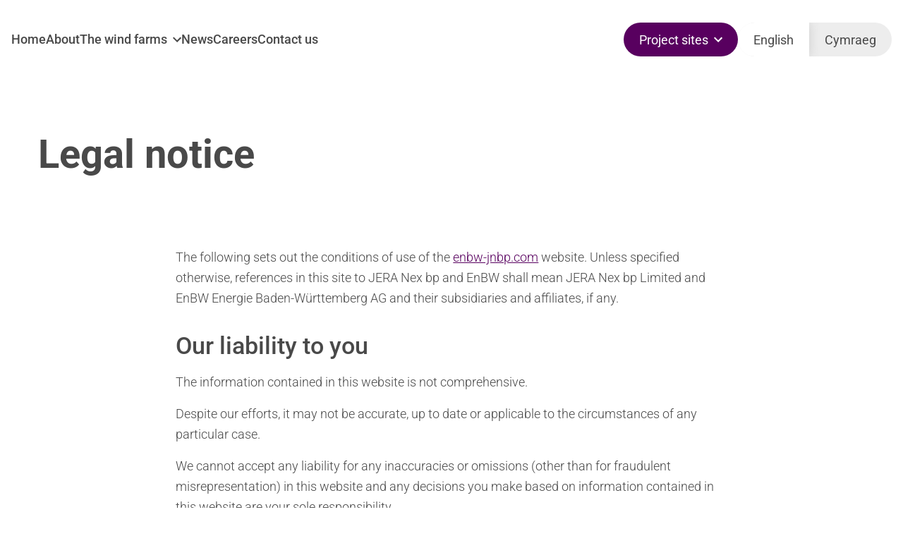

--- FILE ---
content_type: text/html; charset=UTF-8
request_url: https://www.enbw-bp.com/legal-notice/
body_size: 9378
content:

<!doctype html>
<!--[if lt IE 9]><html class="no-js no-svg ie lt-ie9 lt-ie8 lt-ie7" lang="en-GB"> <![endif]-->
<!--[if IE 9]><html class="no-js no-svg ie ie9 lt-ie9 lt-ie8" lang="en-GB"> <![endif]-->
<!--[if gt IE 9]><!--><html class="no-js no-svg" lang="en-GB"> <!--<![endif]-->
<head>
    <meta charset="UTF-8" />

    <link rel="preload" href="https://www.enbw-jnbp.com/wp-content/themes/enbw/dist/css/style.css?v=1" as="style" />
    <link rel="stylesheet" href="https://www.enbw-jnbp.com/wp-content/themes/enbw/dist/css/style.css?v=1" type="text/css" media="screen" />

    <meta http-equiv="Content-Type" content="text/html; charset=UTF-8" />
    <meta http-equiv="X-UA-Compatible" content="IE=edge">
    <meta name="viewport" content="width=device-width, initial-scale=1">
    <link rel="pingback" href="https://www.enbw-jnbp.com/xmlrpc.php" />
    <link rel="profile" href="http://gmpg.org/xfn/11">
        
    <meta name='robots' content='index, follow, max-image-preview:large, max-snippet:-1, max-video-preview:-1' />
	<style>img:is([sizes="auto" i], [sizes^="auto," i]) { contain-intrinsic-size: 3000px 1500px }</style>
	
	<!-- This site is optimized with the Yoast SEO plugin v25.5 - https://yoast.com/wordpress/plugins/seo/ -->
	<title>Legal notice | EnBW-JERA Nex bp</title>
	<meta name="description" content="Find the legal notice for EnBW-JERA Nex bp, including company information and legal details." />
	<link rel="canonical" href="https://www.enbw-jnbp.com/legal-notice/" />
	<meta property="og:locale" content="en_GB" />
	<meta property="og:locale:alternate" content="cy_GB" />
	<meta property="og:type" content="article" />
	<meta property="og:title" content="Legal notice | EnBW-JERA Nex bp" />
	<meta property="og:description" content="Find the legal notice for EnBW-JERA Nex bp, including company information and legal details." />
	<meta property="og:url" content="https://www.enbw-jnbp.com/legal-notice/" />
	<meta property="og:site_name" content="EnBW" />
	<meta property="article:modified_time" content="2025-11-28T11:16:59+00:00" />
	<meta name="twitter:card" content="summary_large_image" />
	<script type="application/ld+json" class="yoast-schema-graph">{"@context":"https://schema.org","@graph":[{"@type":"WebPage","@id":"https://www.enbw-jnbp.com/cy/legal-notice/","url":"https://www.enbw-jnbp.com/cy/legal-notice/","name":"Legal notice | EnBW-JERA Nex bp","isPartOf":{"@id":"https://www.enbw-jnbp.com/#website"},"datePublished":"2025-08-19T08:42:59+00:00","dateModified":"2025-11-28T11:16:59+00:00","description":"Find the legal notice for EnBW-JERA Nex bp, including company information and legal details.","breadcrumb":{"@id":"https://www.enbw-jnbp.com/cy/legal-notice/#breadcrumb"},"inLanguage":"en-GB","potentialAction":[{"@type":"ReadAction","target":["https://www.enbw-jnbp.com/cy/legal-notice/"]}]},{"@type":"BreadcrumbList","@id":"https://www.enbw-jnbp.com/cy/legal-notice/#breadcrumb","itemListElement":[{"@type":"ListItem","position":1,"name":"Home","item":"https://www.enbw-jnbp.com/"},{"@type":"ListItem","position":2,"name":"Hysbysiad cyfreithiol"}]},{"@type":"WebSite","@id":"https://www.enbw-jnbp.com/#website","url":"https://www.enbw-jnbp.com/","name":"EnBW","description":"","potentialAction":[{"@type":"SearchAction","target":{"@type":"EntryPoint","urlTemplate":"https://www.enbw-jnbp.com/?s={search_term_string}"},"query-input":{"@type":"PropertyValueSpecification","valueRequired":true,"valueName":"search_term_string"}}],"inLanguage":"en-GB"}]}</script>
	<!-- / Yoast SEO plugin. -->


<link rel='dns-prefetch' href='//static.addtoany.com' />
<link rel='dns-prefetch' href='//www.enbw-jnbp.com' />
<link rel='dns-prefetch' href='//cdn.jsdelivr.net' />
<link rel="alternate" type="application/rss+xml" title="EnBW &raquo; Feed" href="https://www.enbw-jnbp.com/feed/" />
<link rel="alternate" type="application/rss+xml" title="EnBW &raquo; Comments Feed" href="https://www.enbw-jnbp.com/comments/feed/" />
<script type="text/javascript">
/* <![CDATA[ */
window._wpemojiSettings = {"baseUrl":"https:\/\/s.w.org\/images\/core\/emoji\/16.0.1\/72x72\/","ext":".png","svgUrl":"https:\/\/s.w.org\/images\/core\/emoji\/16.0.1\/svg\/","svgExt":".svg","source":{"concatemoji":"https:\/\/www.enbw-jnbp.com\/wp-includes\/js\/wp-emoji-release.min.js?ver=6.8.2"}};
/*! This file is auto-generated */
!function(s,n){var o,i,e;function c(e){try{var t={supportTests:e,timestamp:(new Date).valueOf()};sessionStorage.setItem(o,JSON.stringify(t))}catch(e){}}function p(e,t,n){e.clearRect(0,0,e.canvas.width,e.canvas.height),e.fillText(t,0,0);var t=new Uint32Array(e.getImageData(0,0,e.canvas.width,e.canvas.height).data),a=(e.clearRect(0,0,e.canvas.width,e.canvas.height),e.fillText(n,0,0),new Uint32Array(e.getImageData(0,0,e.canvas.width,e.canvas.height).data));return t.every(function(e,t){return e===a[t]})}function u(e,t){e.clearRect(0,0,e.canvas.width,e.canvas.height),e.fillText(t,0,0);for(var n=e.getImageData(16,16,1,1),a=0;a<n.data.length;a++)if(0!==n.data[a])return!1;return!0}function f(e,t,n,a){switch(t){case"flag":return n(e,"\ud83c\udff3\ufe0f\u200d\u26a7\ufe0f","\ud83c\udff3\ufe0f\u200b\u26a7\ufe0f")?!1:!n(e,"\ud83c\udde8\ud83c\uddf6","\ud83c\udde8\u200b\ud83c\uddf6")&&!n(e,"\ud83c\udff4\udb40\udc67\udb40\udc62\udb40\udc65\udb40\udc6e\udb40\udc67\udb40\udc7f","\ud83c\udff4\u200b\udb40\udc67\u200b\udb40\udc62\u200b\udb40\udc65\u200b\udb40\udc6e\u200b\udb40\udc67\u200b\udb40\udc7f");case"emoji":return!a(e,"\ud83e\udedf")}return!1}function g(e,t,n,a){var r="undefined"!=typeof WorkerGlobalScope&&self instanceof WorkerGlobalScope?new OffscreenCanvas(300,150):s.createElement("canvas"),o=r.getContext("2d",{willReadFrequently:!0}),i=(o.textBaseline="top",o.font="600 32px Arial",{});return e.forEach(function(e){i[e]=t(o,e,n,a)}),i}function t(e){var t=s.createElement("script");t.src=e,t.defer=!0,s.head.appendChild(t)}"undefined"!=typeof Promise&&(o="wpEmojiSettingsSupports",i=["flag","emoji"],n.supports={everything:!0,everythingExceptFlag:!0},e=new Promise(function(e){s.addEventListener("DOMContentLoaded",e,{once:!0})}),new Promise(function(t){var n=function(){try{var e=JSON.parse(sessionStorage.getItem(o));if("object"==typeof e&&"number"==typeof e.timestamp&&(new Date).valueOf()<e.timestamp+604800&&"object"==typeof e.supportTests)return e.supportTests}catch(e){}return null}();if(!n){if("undefined"!=typeof Worker&&"undefined"!=typeof OffscreenCanvas&&"undefined"!=typeof URL&&URL.createObjectURL&&"undefined"!=typeof Blob)try{var e="postMessage("+g.toString()+"("+[JSON.stringify(i),f.toString(),p.toString(),u.toString()].join(",")+"));",a=new Blob([e],{type:"text/javascript"}),r=new Worker(URL.createObjectURL(a),{name:"wpTestEmojiSupports"});return void(r.onmessage=function(e){c(n=e.data),r.terminate(),t(n)})}catch(e){}c(n=g(i,f,p,u))}t(n)}).then(function(e){for(var t in e)n.supports[t]=e[t],n.supports.everything=n.supports.everything&&n.supports[t],"flag"!==t&&(n.supports.everythingExceptFlag=n.supports.everythingExceptFlag&&n.supports[t]);n.supports.everythingExceptFlag=n.supports.everythingExceptFlag&&!n.supports.flag,n.DOMReady=!1,n.readyCallback=function(){n.DOMReady=!0}}).then(function(){return e}).then(function(){var e;n.supports.everything||(n.readyCallback(),(e=n.source||{}).concatemoji?t(e.concatemoji):e.wpemoji&&e.twemoji&&(t(e.twemoji),t(e.wpemoji)))}))}((window,document),window._wpemojiSettings);
/* ]]> */
</script>
<style id='wp-emoji-styles-inline-css' type='text/css'>

	img.wp-smiley, img.emoji {
		display: inline !important;
		border: none !important;
		box-shadow: none !important;
		height: 1em !important;
		width: 1em !important;
		margin: 0 0.07em !important;
		vertical-align: -0.1em !important;
		background: none !important;
		padding: 0 !important;
	}
</style>
<link rel='stylesheet' id='wp-block-library-css' href='https://www.enbw-jnbp.com/wp-includes/css/dist/block-library/style.min.css?ver=6.8.2' type='text/css' media='all' />
<style id='classic-theme-styles-inline-css' type='text/css'>
/*! This file is auto-generated */
.wp-block-button__link{color:#fff;background-color:#32373c;border-radius:9999px;box-shadow:none;text-decoration:none;padding:calc(.667em + 2px) calc(1.333em + 2px);font-size:1.125em}.wp-block-file__button{background:#32373c;color:#fff;text-decoration:none}
</style>
<style id='global-styles-inline-css' type='text/css'>
:root{--wp--preset--aspect-ratio--square: 1;--wp--preset--aspect-ratio--4-3: 4/3;--wp--preset--aspect-ratio--3-4: 3/4;--wp--preset--aspect-ratio--3-2: 3/2;--wp--preset--aspect-ratio--2-3: 2/3;--wp--preset--aspect-ratio--16-9: 16/9;--wp--preset--aspect-ratio--9-16: 9/16;--wp--preset--color--black: #000000;--wp--preset--color--cyan-bluish-gray: #abb8c3;--wp--preset--color--white: #ffffff;--wp--preset--color--pale-pink: #f78da7;--wp--preset--color--vivid-red: #cf2e2e;--wp--preset--color--luminous-vivid-orange: #ff6900;--wp--preset--color--luminous-vivid-amber: #fcb900;--wp--preset--color--light-green-cyan: #7bdcb5;--wp--preset--color--vivid-green-cyan: #00d084;--wp--preset--color--pale-cyan-blue: #8ed1fc;--wp--preset--color--vivid-cyan-blue: #0693e3;--wp--preset--color--vivid-purple: #9b51e0;--wp--preset--gradient--vivid-cyan-blue-to-vivid-purple: linear-gradient(135deg,rgba(6,147,227,1) 0%,rgb(155,81,224) 100%);--wp--preset--gradient--light-green-cyan-to-vivid-green-cyan: linear-gradient(135deg,rgb(122,220,180) 0%,rgb(0,208,130) 100%);--wp--preset--gradient--luminous-vivid-amber-to-luminous-vivid-orange: linear-gradient(135deg,rgba(252,185,0,1) 0%,rgba(255,105,0,1) 100%);--wp--preset--gradient--luminous-vivid-orange-to-vivid-red: linear-gradient(135deg,rgba(255,105,0,1) 0%,rgb(207,46,46) 100%);--wp--preset--gradient--very-light-gray-to-cyan-bluish-gray: linear-gradient(135deg,rgb(238,238,238) 0%,rgb(169,184,195) 100%);--wp--preset--gradient--cool-to-warm-spectrum: linear-gradient(135deg,rgb(74,234,220) 0%,rgb(151,120,209) 20%,rgb(207,42,186) 40%,rgb(238,44,130) 60%,rgb(251,105,98) 80%,rgb(254,248,76) 100%);--wp--preset--gradient--blush-light-purple: linear-gradient(135deg,rgb(255,206,236) 0%,rgb(152,150,240) 100%);--wp--preset--gradient--blush-bordeaux: linear-gradient(135deg,rgb(254,205,165) 0%,rgb(254,45,45) 50%,rgb(107,0,62) 100%);--wp--preset--gradient--luminous-dusk: linear-gradient(135deg,rgb(255,203,112) 0%,rgb(199,81,192) 50%,rgb(65,88,208) 100%);--wp--preset--gradient--pale-ocean: linear-gradient(135deg,rgb(255,245,203) 0%,rgb(182,227,212) 50%,rgb(51,167,181) 100%);--wp--preset--gradient--electric-grass: linear-gradient(135deg,rgb(202,248,128) 0%,rgb(113,206,126) 100%);--wp--preset--gradient--midnight: linear-gradient(135deg,rgb(2,3,129) 0%,rgb(40,116,252) 100%);--wp--preset--font-size--small: 13px;--wp--preset--font-size--medium: 20px;--wp--preset--font-size--large: 36px;--wp--preset--font-size--x-large: 42px;--wp--preset--spacing--20: 0.44rem;--wp--preset--spacing--30: 0.67rem;--wp--preset--spacing--40: 1rem;--wp--preset--spacing--50: 1.5rem;--wp--preset--spacing--60: 2.25rem;--wp--preset--spacing--70: 3.38rem;--wp--preset--spacing--80: 5.06rem;--wp--preset--shadow--natural: 6px 6px 9px rgba(0, 0, 0, 0.2);--wp--preset--shadow--deep: 12px 12px 50px rgba(0, 0, 0, 0.4);--wp--preset--shadow--sharp: 6px 6px 0px rgba(0, 0, 0, 0.2);--wp--preset--shadow--outlined: 6px 6px 0px -3px rgba(255, 255, 255, 1), 6px 6px rgba(0, 0, 0, 1);--wp--preset--shadow--crisp: 6px 6px 0px rgba(0, 0, 0, 1);}:where(.is-layout-flex){gap: 0.5em;}:where(.is-layout-grid){gap: 0.5em;}body .is-layout-flex{display: flex;}.is-layout-flex{flex-wrap: wrap;align-items: center;}.is-layout-flex > :is(*, div){margin: 0;}body .is-layout-grid{display: grid;}.is-layout-grid > :is(*, div){margin: 0;}:where(.wp-block-columns.is-layout-flex){gap: 2em;}:where(.wp-block-columns.is-layout-grid){gap: 2em;}:where(.wp-block-post-template.is-layout-flex){gap: 1.25em;}:where(.wp-block-post-template.is-layout-grid){gap: 1.25em;}.has-black-color{color: var(--wp--preset--color--black) !important;}.has-cyan-bluish-gray-color{color: var(--wp--preset--color--cyan-bluish-gray) !important;}.has-white-color{color: var(--wp--preset--color--white) !important;}.has-pale-pink-color{color: var(--wp--preset--color--pale-pink) !important;}.has-vivid-red-color{color: var(--wp--preset--color--vivid-red) !important;}.has-luminous-vivid-orange-color{color: var(--wp--preset--color--luminous-vivid-orange) !important;}.has-luminous-vivid-amber-color{color: var(--wp--preset--color--luminous-vivid-amber) !important;}.has-light-green-cyan-color{color: var(--wp--preset--color--light-green-cyan) !important;}.has-vivid-green-cyan-color{color: var(--wp--preset--color--vivid-green-cyan) !important;}.has-pale-cyan-blue-color{color: var(--wp--preset--color--pale-cyan-blue) !important;}.has-vivid-cyan-blue-color{color: var(--wp--preset--color--vivid-cyan-blue) !important;}.has-vivid-purple-color{color: var(--wp--preset--color--vivid-purple) !important;}.has-black-background-color{background-color: var(--wp--preset--color--black) !important;}.has-cyan-bluish-gray-background-color{background-color: var(--wp--preset--color--cyan-bluish-gray) !important;}.has-white-background-color{background-color: var(--wp--preset--color--white) !important;}.has-pale-pink-background-color{background-color: var(--wp--preset--color--pale-pink) !important;}.has-vivid-red-background-color{background-color: var(--wp--preset--color--vivid-red) !important;}.has-luminous-vivid-orange-background-color{background-color: var(--wp--preset--color--luminous-vivid-orange) !important;}.has-luminous-vivid-amber-background-color{background-color: var(--wp--preset--color--luminous-vivid-amber) !important;}.has-light-green-cyan-background-color{background-color: var(--wp--preset--color--light-green-cyan) !important;}.has-vivid-green-cyan-background-color{background-color: var(--wp--preset--color--vivid-green-cyan) !important;}.has-pale-cyan-blue-background-color{background-color: var(--wp--preset--color--pale-cyan-blue) !important;}.has-vivid-cyan-blue-background-color{background-color: var(--wp--preset--color--vivid-cyan-blue) !important;}.has-vivid-purple-background-color{background-color: var(--wp--preset--color--vivid-purple) !important;}.has-black-border-color{border-color: var(--wp--preset--color--black) !important;}.has-cyan-bluish-gray-border-color{border-color: var(--wp--preset--color--cyan-bluish-gray) !important;}.has-white-border-color{border-color: var(--wp--preset--color--white) !important;}.has-pale-pink-border-color{border-color: var(--wp--preset--color--pale-pink) !important;}.has-vivid-red-border-color{border-color: var(--wp--preset--color--vivid-red) !important;}.has-luminous-vivid-orange-border-color{border-color: var(--wp--preset--color--luminous-vivid-orange) !important;}.has-luminous-vivid-amber-border-color{border-color: var(--wp--preset--color--luminous-vivid-amber) !important;}.has-light-green-cyan-border-color{border-color: var(--wp--preset--color--light-green-cyan) !important;}.has-vivid-green-cyan-border-color{border-color: var(--wp--preset--color--vivid-green-cyan) !important;}.has-pale-cyan-blue-border-color{border-color: var(--wp--preset--color--pale-cyan-blue) !important;}.has-vivid-cyan-blue-border-color{border-color: var(--wp--preset--color--vivid-cyan-blue) !important;}.has-vivid-purple-border-color{border-color: var(--wp--preset--color--vivid-purple) !important;}.has-vivid-cyan-blue-to-vivid-purple-gradient-background{background: var(--wp--preset--gradient--vivid-cyan-blue-to-vivid-purple) !important;}.has-light-green-cyan-to-vivid-green-cyan-gradient-background{background: var(--wp--preset--gradient--light-green-cyan-to-vivid-green-cyan) !important;}.has-luminous-vivid-amber-to-luminous-vivid-orange-gradient-background{background: var(--wp--preset--gradient--luminous-vivid-amber-to-luminous-vivid-orange) !important;}.has-luminous-vivid-orange-to-vivid-red-gradient-background{background: var(--wp--preset--gradient--luminous-vivid-orange-to-vivid-red) !important;}.has-very-light-gray-to-cyan-bluish-gray-gradient-background{background: var(--wp--preset--gradient--very-light-gray-to-cyan-bluish-gray) !important;}.has-cool-to-warm-spectrum-gradient-background{background: var(--wp--preset--gradient--cool-to-warm-spectrum) !important;}.has-blush-light-purple-gradient-background{background: var(--wp--preset--gradient--blush-light-purple) !important;}.has-blush-bordeaux-gradient-background{background: var(--wp--preset--gradient--blush-bordeaux) !important;}.has-luminous-dusk-gradient-background{background: var(--wp--preset--gradient--luminous-dusk) !important;}.has-pale-ocean-gradient-background{background: var(--wp--preset--gradient--pale-ocean) !important;}.has-electric-grass-gradient-background{background: var(--wp--preset--gradient--electric-grass) !important;}.has-midnight-gradient-background{background: var(--wp--preset--gradient--midnight) !important;}.has-small-font-size{font-size: var(--wp--preset--font-size--small) !important;}.has-medium-font-size{font-size: var(--wp--preset--font-size--medium) !important;}.has-large-font-size{font-size: var(--wp--preset--font-size--large) !important;}.has-x-large-font-size{font-size: var(--wp--preset--font-size--x-large) !important;}
:where(.wp-block-post-template.is-layout-flex){gap: 1.25em;}:where(.wp-block-post-template.is-layout-grid){gap: 1.25em;}
:where(.wp-block-columns.is-layout-flex){gap: 2em;}:where(.wp-block-columns.is-layout-grid){gap: 2em;}
:root :where(.wp-block-pullquote){font-size: 1.5em;line-height: 1.6;}
</style>
<link rel='stylesheet' id='wpm-main-css' href='//www.enbw-jnbp.com/wp-content/plugins/wp-multilang/assets/styles/main.min.css?ver=2.4.21' type='text/css' media='all' />
<link rel='stylesheet' id='swiper-css-css' href='https://cdn.jsdelivr.net/npm/swiper@11/swiper-bundle.min.css' type='text/css' media='all' />
<link rel='stylesheet' id='addtoany-css' href='https://www.enbw-jnbp.com/wp-content/plugins/add-to-any/addtoany.min.css?ver=1.16' type='text/css' media='all' />
<script type="text/javascript" id="addtoany-core-js-before">
/* <![CDATA[ */
window.a2a_config=window.a2a_config||{};a2a_config.callbacks=[];a2a_config.overlays=[];a2a_config.templates={};a2a_localize = {
	Share: "Share",
	Save: "Save",
	Subscribe: "Subscribe",
	Email: "Email",
	Bookmark: "Bookmark",
	ShowAll: "Show all",
	ShowLess: "Show less",
	FindServices: "Find service(s)",
	FindAnyServiceToAddTo: "Instantly find any service to add to",
	PoweredBy: "Powered by",
	ShareViaEmail: "Share via email",
	SubscribeViaEmail: "Subscribe via email",
	BookmarkInYourBrowser: "Bookmark in your browser",
	BookmarkInstructions: "Press Ctrl+D or \u2318+D to bookmark this page",
	AddToYourFavorites: "Add to your favorites",
	SendFromWebOrProgram: "Send from any email address or email program",
	EmailProgram: "Email program",
	More: "More&#8230;",
	ThanksForSharing: "Thanks for sharing!",
	ThanksForFollowing: "Thanks for following!"
};
/* ]]> */
</script>
<script type="text/javascript" defer defer src="https://static.addtoany.com/menu/page.js" id="addtoany-core-js"></script>
<script type="text/javascript" src="https://www.enbw-jnbp.com/wp-includes/js/jquery/jquery.min.js?ver=3.7.1" id="jquery-core-js"></script>
<script type="text/javascript" defer src="https://www.enbw-jnbp.com/wp-includes/js/jquery/jquery-migrate.min.js?ver=3.4.1" id="jquery-migrate-js"></script>
<script type="text/javascript" defer defer src="https://www.enbw-jnbp.com/wp-content/plugins/add-to-any/addtoany.min.js?ver=1.1" id="addtoany-jquery-js"></script>
<link rel="https://api.w.org/" href="https://www.enbw-jnbp.com/wp-json/" /><link rel="alternate" title="JSON" type="application/json" href="https://www.enbw-jnbp.com/wp-json/wp/v2/pages/413" /><link rel="EditURI" type="application/rsd+xml" title="RSD" href="https://www.enbw-jnbp.com/xmlrpc.php?rsd" />
<link rel='shortlink' href='https://www.enbw-jnbp.com/?p=413' />
<link rel="alternate" title="oEmbed (JSON)" type="application/json+oembed" href="https://www.enbw-jnbp.com/wp-json/oembed/1.0/embed?url=https%3A%2F%2Fwww.enbw-jnbp.com%2Flegal-notice%2F" />
<link rel="alternate" title="oEmbed (XML)" type="text/xml+oembed" href="https://www.enbw-jnbp.com/wp-json/oembed/1.0/embed?url=https%3A%2F%2Fwww.enbw-jnbp.com%2Flegal-notice%2F&#038;format=xml" />
<link rel="alternate" hreflang="x-default" href="https://www.enbw-bp.com/legal-notice/"/>
<link rel="alternate" hreflang="en-gb" href="https://www.enbw-bp.com/legal-notice/"/>
<link rel="alternate" hreflang="cy-gb" href="https://www.enbw-bp.com/legal-notice/"/>
<link rel="icon" href="https://www.enbw-jnbp.com/wp-content/uploads/2025/08/abstract-blue-green-circles-32x32.png" sizes="32x32" />
<link rel="icon" href="https://www.enbw-jnbp.com/wp-content/uploads/2025/08/abstract-blue-green-circles-192x192.png" sizes="192x192" />
<link rel="apple-touch-icon" href="https://www.enbw-jnbp.com/wp-content/uploads/2025/08/abstract-blue-green-circles-180x180.png" />
<meta name="msapplication-TileImage" content="https://www.enbw-jnbp.com/wp-content/uploads/2025/08/abstract-blue-green-circles-270x270.png" />
			</head>

	<body class="wp-singular page-template-default page page-id-413 wp-theme-enbw language-en" data-template="base.twig" x-data="{ menuOpen : false }" :class="menuOpen ? 'menu-open' : ''">

		<header class="header">
			
							<div class="header--inner">
					<nav class="nav-main hidden lg:block" role="navigation">
						    <ul class="menu--primary">
            <li class="menu-item menu-item-type-post_type menu-item-object-page menu-item-home menu-item-27" >

                            <a class="nav-underline flex items-center" target="_self" href="https://www.enbw-jnbp.com/">Home</a>                    
                    </li>
            <li class="menu-item menu-item-type-post_type menu-item-object-page menu-item-26" >

                            <a class="nav-underline flex items-center" target="_self" href="https://www.enbw-jnbp.com/about/">About</a>                    
                    </li>
            <li class="menu-item menu-item-type-post_type menu-item-object-page menu-item-has-children menu-item-22"  x-data="{ open: false }" >

                            <a class="nav-underline flex items-center" target="_self" href="https://www.enbw-jnbp.com/the-wind-farms/">The wind farms</a>
                <button type="button" @click="open = !open" class="ml-2 focus:outline-none" aria-label="Toggle submenu">
                    <svg :class="{'rotate-180': open}" class="transition-transform duration-200" width="12" height="20" viewBox="0 0 12 20" fill="none" xmlns="http://www.w3.org/2000/svg">
                        <path fill-rule="evenodd" clip-rule="evenodd" d="M1.4 6.6L-2.62268e-07 8L6 14L12 8L10.6 6.6L6 11.2L1.4 6.6Z" fill="#494949"/>
                    </svg>
                </button>
                <div class="sub-menu" :class="{ 'active': open }">

                    <div class="sub-menu-inner">
                        <ul>
                                                            <li class="menu-item menu-item-type-post_type menu-item-object-page menu-item-25">
                                    <a target="_self" href="https://www.enbw-jnbp.com/morgan/"><span class="menu-item--text">Morgan</span></a>
                                </li>
                                                            <li class="menu-item menu-item-type-post_type menu-item-object-page menu-item-24">
                                    <a target="_self" href="https://www.enbw-jnbp.com/mona/"><span class="menu-item--text">Mona</span></a>
                                </li>
                                                            <li class="menu-item menu-item-type-post_type menu-item-object-page menu-item-23">
                                    <a target="_self" href="https://www.enbw-jnbp.com/morven/"><span class="menu-item--text">Morven</span></a>
                                </li>
                                                    </ul>
                    </div> 
                </div>

                        </li>
            <li class="menu-item menu-item-type-post_type menu-item-object-page menu-item-21" >

                            <a class="nav-underline flex items-center" target="_self" href="https://www.enbw-jnbp.com/news/">News</a>                    
                    </li>
            <li class="menu-item menu-item-type-post_type menu-item-object-page menu-item-19" >

                            <a class="nav-underline flex items-center" target="_self" href="https://www.enbw-jnbp.com/careers/">Careers</a>                    
                    </li>
            <li class="menu-item menu-item-type-post_type menu-item-object-page menu-item-18" >

                            <a class="nav-underline flex items-center" target="_self" href="https://www.enbw-jnbp.com/contact-us/">Contact us</a>                    
                    </li>
        </ul>
					</nav>

					<div class="nav-right">
						<div class="w-auto relative" x-data="{ consulatationOpen: false }" @click.outside="consulatationOpen = false">
<button @click="consulatationOpen = !consulatationOpen" class=" consultation-btn" :class="{ 'active': consulatationOpen }">Project sites
    <svg class="ml-2" width="12" height="20" viewBox="0 0 12 20" fill="none" xmlns="http://www.w3.org/2000/svg">
        <path fill-rule="evenodd" clip-rule="evenodd" d="M1.4 6.6L-2.62268e-07 8L6 14L12 8L10.6 6.6L6 11.2L1.4 6.6Z" fill="#ffffff"/>
    </svg>
</button>
<ul class="consultation-sub-menu" :class="{ 'active': consulatationOpen }">
        <li class="menu-item">
        <a target="_self" href="https://morecambeandmorgan.com/"><span class="menu-item--text">Morgan</span></a>
    </li>
        <li class="menu-item">
        <a target="_self" href="https://www.morvenoffshorewind.com/"><span class="menu-item--text">Morven</span></a>
    </li>
    </ul>
</div>						
<div class="language-switcher" x-data="{ lang: 'en' }">
  <a href="https://www.enbw-jnbp.com/legal-notice/"
     @click="lang = 'en'"
     :class="{ 'active': lang === 'en' }">
    English
  </a>

  <a href="https://www.enbw-jnbp.com/cy/legal-notice/"
     @click="lang = 'cy'"
     :class="{ 'active': lang === 'cy' }">
    Cymraeg
  </a>
</div>
					</div>

					<button class="menu-button fixed right-6 lg:hidden" x-on:click="menuOpen = !menuOpen" :class="menuOpen ? 'close' : ''">
						<span></span>
					</button>
				</div>

				<div class="mobile--menu" x-show="menuOpen">
					
<div class="mobile-menu--menu">
	<ul class="menu--mobile">
            <li class="menu-item menu-item-type-post_type menu-item-object-page menu-item-home menu-item-27"
            >
            <a class="nav-underline flex items-center" target="_self" href="https://www.enbw-jnbp.com/">
                Home
            </a>
                    </li>
            <li class="menu-item menu-item-type-post_type menu-item-object-page menu-item-26"
            >
            <a class="nav-underline flex items-center" target="_self" href="https://www.enbw-jnbp.com/about/">
                About
            </a>
                    </li>
            <li class="menu-item menu-item-type-post_type menu-item-object-page menu-item-has-children menu-item-22"
             x-data="{ open: false }" >
            <a class="nav-underline flex items-center" target="_self" href="https://www.enbw-jnbp.com/the-wind-farms/">
                The wind farms
            </a>
                            <button type="button" @click="open = !open" class="ml-2 focus:outline-none" aria-label="Toggle submenu">
                    <svg :class="{'rotate-180': open}" class="transition-transform duration-200" width="12" height="20" viewBox="0 0 12 20" fill="none" xmlns="http://www.w3.org/2000/svg">
                        <path fill-rule="evenodd" clip-rule="evenodd" d="M1.4 6.6L-2.62268e-07 8L6 14L12 8L10.6 6.6L6 11.2L1.4 6.6Z" fill="#494949"/>
                    </svg>
                </button>
                <ul class="sub-menu" :class="{ 'active': open }">
                                            <li class="menu-item menu-item-type-post_type menu-item-object-page menu-item-25">
                            <a target="_self" href="https://www.enbw-jnbp.com/morgan/"><span class="menu-item--text">Morgan</span></a>
                        </li>
                                            <li class="menu-item menu-item-type-post_type menu-item-object-page menu-item-24">
                            <a target="_self" href="https://www.enbw-jnbp.com/mona/"><span class="menu-item--text">Mona</span></a>
                        </li>
                                            <li class="menu-item menu-item-type-post_type menu-item-object-page menu-item-23">
                            <a target="_self" href="https://www.enbw-jnbp.com/morven/"><span class="menu-item--text">Morven</span></a>
                        </li>
                                    </ul>
                    </li>
            <li class="menu-item menu-item-type-post_type menu-item-object-page menu-item-21"
            >
            <a class="nav-underline flex items-center" target="_self" href="https://www.enbw-jnbp.com/news/">
                News
            </a>
                    </li>
            <li class="menu-item menu-item-type-post_type menu-item-object-page menu-item-19"
            >
            <a class="nav-underline flex items-center" target="_self" href="https://www.enbw-jnbp.com/careers/">
                Careers
            </a>
                    </li>
            <li class="menu-item menu-item-type-post_type menu-item-object-page menu-item-18"
            >
            <a class="nav-underline flex items-center" target="_self" href="https://www.enbw-jnbp.com/contact-us/">
                Contact us
            </a>
                    </li>
    	</ul>
<div class="w-full relative" x-data="{ consultationOpen: false }">
<button @click="consultationOpen = !consultationOpen" class=" consultation-btn mobile">Project sites
    <svg :class="{'rotate-180': consultationOpen}" class="ml-2" width="12" height="20" viewBox="0 0 12 20" fill="none" xmlns="http://www.w3.org/2000/svg">
        <path fill-rule="evenodd" clip-rule="evenodd" d="M1.4 6.6L-2.62268e-07 8L6 14L12 8L10.6 6.6L6 11.2L1.4 6.6Z" fill="#ffffff"/>
    </svg>
</button>
<ul class="consultation-sub-menu mobile" :class="{ 'active': consultationOpen }">
    <li class="menu-item">
        <a target="" href=""><span class="menu-item--text">Morgan</span></a>
    </li>
    <li class="menu-item">
        <a target="" href=""><span class="menu-item--text">Morven</span></a>
    </li>
</ul>
</div>
</div>

				</div>

					</header>

		
<main class="pt-[96px] md:pt-[184px]">

			<section class="hero-text-image pt-14 lg:pt-0 pb-20">
    <div class="container flex flex-row flex-wrap items-center">
        <div class="hero-text-wrap w-full lg:w-1/2">
                            <h1 class="text-h1 mb-4 font-roboto font-bold text-balance">
                                            Legal notice
                      
                </h1>
                                            </div>

                <div class="w-full lg:w-1/2 hero-image-wrap mt-10 lg:mt-0">
                    </div>
    </div>
</section>		<div class="">
					<section  class="wysiwyg-row w-full relative scroll-mt-[200px] bg--white">
    <div class="container">
        <div class="wysiwyg w--normal">
                     <p>The following sets out the conditions of use of the <a href="http://enbw-jnbp.com/" target="_blank" rel="noopener noreferrer" data-stringify-link="http://enbw-jnbp.com" data-sk="tooltip_parent">enbw-jnbp.com</a> website. Unless specified otherwise, references in this site to JERA Nex bp and EnBW shall mean JERA Nex bp Limited and EnBW Energie Baden-Württemberg AG and their subsidiaries and affiliates, if any.</p>
<h2>Our liability to you</h2>
<p>The information contained in this website is not comprehensive.</p>
<p>Despite our efforts, it may not be accurate, up to date or applicable to the circumstances of any particular case.</p>
<p>We cannot accept any liability for any inaccuracies or omissions (other than for fraudulent misrepresentation) in this website and any decisions you make based on information contained in this website are your sole responsibility.</p>
<p>Neither we nor any of our subsidiaries nor any of its subsidiaries accept liability for any direct, indirect, special, consequential or other losses or damages of whatsoever kind arising out of access to, or the use of this website or any information contained in it.</p>
<p>We are of course happy to discuss with you the implications of any issue raised if you contact us at <strong>insert applicable email address</strong> or <a href="https://enbw-jnbp.com/contact-us">enbw-jnbp.com/contact-us</a>.</p>
<p>Other than in respect of personal information which will be treated in accordance with the privacy statement that appears in this website, if you provide information to us, you agree that we have unlimited rights to such information and that we may use such information in any way we choose.</p>
<p>Such information shall be deemed to be non-confidential.</p>
<h2>Ownership of the copyright of this site</h2>
<p>You are responsible for obeying all applicable copyright laws.</p>
<p>We permit you to make copies of this website as necessary incidental acts during your viewing of it; and you may take a print for your personal use of so much of the site as is reasonable for private purposes.</p>
<p>All other use is strictly prohibited.</p>
<p>You may not frame this site nor link to a page other than the home page without our express permission.</p>
<h2>Use of any Hyperlink</h2>
<p>Neither we nor any of our subsidiaries are responsible for the content of any other website, including any website through which you may have gained access to our website or to which you may gain access from our website.</p>
<p>We do not accept any liability in connection with any such sites or links.</p>
<p>Where we provide a hyperlink to a third party&#8217;s website, we do so because we believe in good faith that such a website contains or may contain material which is relevant to that on our website.</p>
<p>Such a hyperlink does not signify that company name or its subsidiaries have reviewed or approve of the connected third party&#8217;s website or its contents &#8211; indeed in certain instances a hyperlink may connect you to a third party&#8217;s website containing views contradictory to those expressed on our website or otherwise held by company name and its subsidiaries.</p>
<h2>What law governs this website?</h2>
<p>Your use of this website and downloads from it, and the operation of these terms and conditions, shall be governed in accordance with the laws of the United Kingdom for the website.</p>
<p>United Kingdom shall have exclusive jurisdiction over any dispute arising out of your use of this website.</p>
<p>In the event that any or any part of the terms contained in these terms and conditions shall be determined by any competent authority to be invalid, unlawful or unenforceable to any extent, such term shall to that extent be severed from the remaining terms which shall continue to be valid and enforceable to the fullest extent permitted by law.</p>

        
               </div>
    </div>
</section>					<section class="spacer-row bg--white m--md d--md"></section>			</div>
</main>


					<footer class="footer">
    
    <div class="container flex flex-wrap items-start pt-20 pb-20">

        <div class="w-2/3 md:w-1/2 xl:w-1/3 flex flex-col items-start">
            <a class="w-full md:w-10/12 max-w-[320px]" href="https://www.enbw-jnbp.com" title="[:en]EnBW[:]">
                <img src="https://www.enbw-jnbp.com/wp-content/themes/enbw/src/images/logos/enbw-jera-nex-bp-footer.svg" width="328">
            </a>
        </div>

        <div class="footer--primary">
            <div class="w-full lg:w-1/2">
	<ul class="footer--primary-menu footer--menu-left">
			<li class="menu-item menu-item-type-post_type menu-item-object-page menu-item-31">
			<a target="_self" href="https://www.enbw-jnbp.com/morgan/">Morgan</a>
		</li>
			<li class="menu-item menu-item-type-post_type menu-item-object-page menu-item-30">
			<a target="_self" href="https://www.enbw-jnbp.com/mona/">Mona</a>
		</li>
			<li class="menu-item menu-item-type-post_type menu-item-object-page menu-item-29">
			<a target="_self" href="https://www.enbw-jnbp.com/morven/">Morven</a>
		</li>
		</ul>
</div>
<div class="w-full lg:w-1/2">
	<ul class="footer--primary-menu footer--menu-right">
			<li class="menu-item menu-item-type-post_type menu-item-object-page menu-item-400">
			<a target="_self" href="https://www.enbw-jnbp.com/about/">About</a>
		</li>
			<li class="menu-item menu-item-type-post_type menu-item-object-page menu-item-401">
			<a target="_self" href="https://www.enbw-jnbp.com/news/">News</a>
		</li>
			<li class="menu-item menu-item-type-post_type menu-item-object-page menu-item-403">
			<a target="_self" href="https://www.enbw-jnbp.com/careers/">Careers</a>
		</li>
			<li class="menu-item menu-item-type-post_type menu-item-object-page menu-item-404">
			<a target="_self" href="https://www.enbw-jnbp.com/contact-us/">Contact us</a>
		</li>
		</ul>
</div>
        </div>
    </div>

    <section class="footer--secondary">
        <ul class="footer--secondary-menu">
	<li>All rights reserved &copy; 2026</li>
						<li class="menu-item menu-item-type-post_type menu-item-object-page current-menu-item page_item page-item-413 current_page_item menu-item-414">
				<a target="_self" href="https://www.enbw-jnbp.com/legal-notice/">Legal notice</a>
			</li>
					<li class="menu-item menu-item-type-post_type menu-item-object-page menu-item-privacy-policy menu-item-37">
				<a target="_self" href="https://www.enbw-jnbp.com/privacy-policy/">Privacy statement</a>
			</li>
					<li class="menu-item menu-item-type-post_type menu-item-object-page menu-item-38">
				<a target="_self" href="https://www.enbw-jnbp.com/cookie-policy/">Cookie preferences</a>
			</li>
					<li class="menu-item menu-item-type-post_type menu-item-object-page menu-item-456">
				<a target="_self" href="https://www.enbw-jnbp.com/estimated-homes-powered/">Estimated homes powered</a>
			</li>
			</ul>        <a class="salad-link" href="https://saladcreative.com" target="_blank">Site by Salad</a>
    </section>

</footer> 			<script type="speculationrules">
{"prefetch":[{"source":"document","where":{"and":[{"href_matches":"\/*"},{"not":{"href_matches":["\/wp-*.php","\/wp-admin\/*","\/wp-content\/uploads\/*","\/wp-content\/*","\/wp-content\/plugins\/*","\/wp-content\/themes\/enbw\/*","\/*\\?(.+)"]}},{"not":{"selector_matches":"a[rel~=\"nofollow\"]"}},{"not":{"selector_matches":".no-prefetch, .no-prefetch a"}}]},"eagerness":"conservative"}]}
</script>
<script type="text/javascript" id="wpm-switcher-block-script-js-extra">
/* <![CDATA[ */
var wpm_localize_data = {"wpm_block_switch_nonce":"d61246fc8e","ajax_url":"https:\/\/www.enbw-jnbp.com\/wp-admin\/admin-ajax.php","current_url":"https:\/\/www.enbw-bp.com\/legal-notice\/"};
/* ]]> */
</script>
<script type="text/javascript" defer src="https://www.enbw-jnbp.com/wp-content/plugins/wp-multilang/assets/blocks/language-switcher/js/switcher-block.min.js?ver=2.4.21" id="wpm-switcher-block-script-js"></script>
<script type="text/javascript" defer src="https://cdn.jsdelivr.net/npm/swiper@11/swiper-bundle.min.js" id="swiper-js-js"></script>
<script type="text/javascript" defer src="https://www.enbw-jnbp.com/wp-content/themes/enbw/src/js/app.js?ver=1.0.6" id="app-js"></script>
<script type="text/javascript" defer src="https://cdn.jsdelivr.net/npm/@alpinejs/intersect@3.x.x/dist/cdn.min.js" id="alpinejs-intersect-js"></script>
<script type="text/javascript" defer src="https://cdn.jsdelivr.net/npm/alpinejs@3.x.x/dist/cdn.min.js" id="alpinejs-js"></script>

		
	</body>
</html>


--- FILE ---
content_type: text/css
request_url: https://www.enbw-jnbp.com/wp-content/themes/enbw/dist/css/style.css?v=1
body_size: 16926
content:
/*
! tailwindcss v3.3.2 | MIT License | https://tailwindcss.com
*//*
1. Prevent padding and border from affecting element width. (https://github.com/mozdevs/cssremedy/issues/4)
2. Allow adding a border to an element by just adding a border-width. (https://github.com/tailwindcss/tailwindcss/pull/116)
*/

*,
::before,
::after {
  box-sizing: border-box; /* 1 */
  border-width: 0; /* 2 */
  border-style: solid; /* 2 */
  border-color: currentColor; /* 2 */
}

::before,
::after {
  --tw-content: '';
}

/*
1. Use a consistent sensible line-height in all browsers.
2. Prevent adjustments of font size after orientation changes in iOS.
3. Use a more readable tab size.
4. Use the user's configured `sans` font-family by default.
5. Use the user's configured `sans` font-feature-settings by default.
6. Use the user's configured `sans` font-variation-settings by default.
*/

html {
  line-height: 1.5; /* 1 */
  -webkit-text-size-adjust: 100%; /* 2 */
  -moz-tab-size: 4; /* 3 */
  -o-tab-size: 4;
     tab-size: 4; /* 3 */
  font-family: ui-sans-serif, system-ui, -apple-system, BlinkMacSystemFont, "Segoe UI", Roboto, "Helvetica Neue", Arial, "Noto Sans", sans-serif, "Apple Color Emoji", "Segoe UI Emoji", "Segoe UI Symbol", "Noto Color Emoji"; /* 4 */
  font-feature-settings: normal; /* 5 */
  font-variation-settings: normal; /* 6 */
}

/*
1. Remove the margin in all browsers.
2. Inherit line-height from `html` so users can set them as a class directly on the `html` element.
*/

body {
  margin: 0; /* 1 */
  line-height: inherit; /* 2 */
}

/*
1. Add the correct height in Firefox.
2. Correct the inheritance of border color in Firefox. (https://bugzilla.mozilla.org/show_bug.cgi?id=190655)
3. Ensure horizontal rules are visible by default.
*/

hr {
  height: 0; /* 1 */
  color: inherit; /* 2 */
  border-top-width: 1px; /* 3 */
}

/*
Add the correct text decoration in Chrome, Edge, and Safari.
*/

abbr:where([title]) {
  -webkit-text-decoration: underline dotted;
          text-decoration: underline dotted;
}

/*
Remove the default font size and weight for headings.
*/

h1,
h2,
h3,
h4,
h5,
h6 {
  font-size: inherit;
  font-weight: inherit;
}

/*
Reset links to optimize for opt-in styling instead of opt-out.
*/

a {
  color: inherit;
  text-decoration: inherit;
}

/*
Add the correct font weight in Edge and Safari.
*/

b,
strong {
  font-weight: bolder;
}

/*
1. Use the user's configured `mono` font family by default.
2. Correct the odd `em` font sizing in all browsers.
*/

code,
kbd,
samp,
pre {
  font-family: ui-monospace, SFMono-Regular, Menlo, Monaco, Consolas, "Liberation Mono", "Courier New", monospace; /* 1 */
  font-size: 1em; /* 2 */
}

/*
Add the correct font size in all browsers.
*/

small {
  font-size: 80%;
}

/*
Prevent `sub` and `sup` elements from affecting the line height in all browsers.
*/

sub,
sup {
  font-size: 75%;
  line-height: 0;
  position: relative;
  vertical-align: baseline;
}

sub {
  bottom: -0.25em;
}

sup {
  top: -0.5em;
}

/*
1. Remove text indentation from table contents in Chrome and Safari. (https://bugs.chromium.org/p/chromium/issues/detail?id=999088, https://bugs.webkit.org/show_bug.cgi?id=201297)
2. Correct table border color inheritance in all Chrome and Safari. (https://bugs.chromium.org/p/chromium/issues/detail?id=935729, https://bugs.webkit.org/show_bug.cgi?id=195016)
3. Remove gaps between table borders by default.
*/

table {
  text-indent: 0; /* 1 */
  border-color: inherit; /* 2 */
  border-collapse: collapse; /* 3 */
}

/*
1. Change the font styles in all browsers.
2. Remove the margin in Firefox and Safari.
3. Remove default padding in all browsers.
*/

button,
input,
optgroup,
select,
textarea {
  font-family: inherit; /* 1 */
  font-size: 100%; /* 1 */
  font-weight: inherit; /* 1 */
  line-height: inherit; /* 1 */
  color: inherit; /* 1 */
  margin: 0; /* 2 */
  padding: 0; /* 3 */
}

/*
Remove the inheritance of text transform in Edge and Firefox.
*/

button,
select {
  text-transform: none;
}

/*
1. Correct the inability to style clickable types in iOS and Safari.
2. Remove default button styles.
*/

button,
[type='button'],
[type='reset'],
[type='submit'] {
  -webkit-appearance: button; /* 1 */
  background-color: transparent; /* 2 */
  background-image: none; /* 2 */
}

/*
Use the modern Firefox focus style for all focusable elements.
*/

:-moz-focusring {
  outline: auto;
}

/*
Remove the additional `:invalid` styles in Firefox. (https://github.com/mozilla/gecko-dev/blob/2f9eacd9d3d995c937b4251a5557d95d494c9be1/layout/style/res/forms.css#L728-L737)
*/

:-moz-ui-invalid {
  box-shadow: none;
}

/*
Add the correct vertical alignment in Chrome and Firefox.
*/

progress {
  vertical-align: baseline;
}

/*
Correct the cursor style of increment and decrement buttons in Safari.
*/

::-webkit-inner-spin-button,
::-webkit-outer-spin-button {
  height: auto;
}

/*
1. Correct the odd appearance in Chrome and Safari.
2. Correct the outline style in Safari.
*/

[type='search'] {
  -webkit-appearance: textfield; /* 1 */
  outline-offset: -2px; /* 2 */
}

/*
Remove the inner padding in Chrome and Safari on macOS.
*/

::-webkit-search-decoration {
  -webkit-appearance: none;
}

/*
1. Correct the inability to style clickable types in iOS and Safari.
2. Change font properties to `inherit` in Safari.
*/

::-webkit-file-upload-button {
  -webkit-appearance: button; /* 1 */
  font: inherit; /* 2 */
}

/*
Add the correct display in Chrome and Safari.
*/

summary {
  display: list-item;
}

/*
Removes the default spacing and border for appropriate elements.
*/

blockquote,
dl,
dd,
h1,
h2,
h3,
h4,
h5,
h6,
hr,
figure,
p,
pre {
  margin: 0;
}

fieldset {
  margin: 0;
  padding: 0;
}

legend {
  padding: 0;
}

ol,
ul,
menu {
  list-style: none;
  margin: 0;
  padding: 0;
}

/*
Prevent resizing textareas horizontally by default.
*/

textarea {
  resize: vertical;
}

/*
1. Reset the default placeholder opacity in Firefox. (https://github.com/tailwindlabs/tailwindcss/issues/3300)
2. Set the default placeholder color to the user's configured gray 400 color.
*/

input::-moz-placeholder, textarea::-moz-placeholder {
  opacity: 1; /* 1 */
  color: #9ca3af; /* 2 */
}

input::placeholder,
textarea::placeholder {
  opacity: 1; /* 1 */
  color: #9ca3af; /* 2 */
}

/*
Set the default cursor for buttons.
*/

button,
[role="button"] {
  cursor: pointer;
}

/*
Make sure disabled buttons don't get the pointer cursor.
*/
:disabled {
  cursor: default;
}

/*
1. Make replaced elements `display: block` by default. (https://github.com/mozdevs/cssremedy/issues/14)
2. Add `vertical-align: middle` to align replaced elements more sensibly by default. (https://github.com/jensimmons/cssremedy/issues/14#issuecomment-634934210)
   This can trigger a poorly considered lint error in some tools but is included by design.
*/

img,
svg,
video,
canvas,
audio,
iframe,
embed,
object {
  display: block; /* 1 */
  vertical-align: middle; /* 2 */
}

/*
Constrain images and videos to the parent width and preserve their intrinsic aspect ratio. (https://github.com/mozdevs/cssremedy/issues/14)
*/

img,
video {
  max-width: 100%;
  height: auto;
}

/* Make elements with the HTML hidden attribute stay hidden by default */
[hidden] {
  display: none;
}

*, ::before, ::after {
  --tw-border-spacing-x: 0;
  --tw-border-spacing-y: 0;
  --tw-translate-x: 0;
  --tw-translate-y: 0;
  --tw-rotate: 0;
  --tw-skew-x: 0;
  --tw-skew-y: 0;
  --tw-scale-x: 1;
  --tw-scale-y: 1;
  --tw-pan-x:  ;
  --tw-pan-y:  ;
  --tw-pinch-zoom:  ;
  --tw-scroll-snap-strictness: proximity;
  --tw-gradient-from-position:  ;
  --tw-gradient-via-position:  ;
  --tw-gradient-to-position:  ;
  --tw-ordinal:  ;
  --tw-slashed-zero:  ;
  --tw-numeric-figure:  ;
  --tw-numeric-spacing:  ;
  --tw-numeric-fraction:  ;
  --tw-ring-inset:  ;
  --tw-ring-offset-width: 0px;
  --tw-ring-offset-color: #fff;
  --tw-ring-color: rgb(59 130 246 / 0.5);
  --tw-ring-offset-shadow: 0 0 #0000;
  --tw-ring-shadow: 0 0 #0000;
  --tw-shadow: 0 0 #0000;
  --tw-shadow-colored: 0 0 #0000;
  --tw-blur:  ;
  --tw-brightness:  ;
  --tw-contrast:  ;
  --tw-grayscale:  ;
  --tw-hue-rotate:  ;
  --tw-invert:  ;
  --tw-saturate:  ;
  --tw-sepia:  ;
  --tw-drop-shadow:  ;
  --tw-backdrop-blur:  ;
  --tw-backdrop-brightness:  ;
  --tw-backdrop-contrast:  ;
  --tw-backdrop-grayscale:  ;
  --tw-backdrop-hue-rotate:  ;
  --tw-backdrop-invert:  ;
  --tw-backdrop-opacity:  ;
  --tw-backdrop-saturate:  ;
  --tw-backdrop-sepia:  ;
}

::backdrop {
  --tw-border-spacing-x: 0;
  --tw-border-spacing-y: 0;
  --tw-translate-x: 0;
  --tw-translate-y: 0;
  --tw-rotate: 0;
  --tw-skew-x: 0;
  --tw-skew-y: 0;
  --tw-scale-x: 1;
  --tw-scale-y: 1;
  --tw-pan-x:  ;
  --tw-pan-y:  ;
  --tw-pinch-zoom:  ;
  --tw-scroll-snap-strictness: proximity;
  --tw-gradient-from-position:  ;
  --tw-gradient-via-position:  ;
  --tw-gradient-to-position:  ;
  --tw-ordinal:  ;
  --tw-slashed-zero:  ;
  --tw-numeric-figure:  ;
  --tw-numeric-spacing:  ;
  --tw-numeric-fraction:  ;
  --tw-ring-inset:  ;
  --tw-ring-offset-width: 0px;
  --tw-ring-offset-color: #fff;
  --tw-ring-color: rgb(59 130 246 / 0.5);
  --tw-ring-offset-shadow: 0 0 #0000;
  --tw-ring-shadow: 0 0 #0000;
  --tw-shadow: 0 0 #0000;
  --tw-shadow-colored: 0 0 #0000;
  --tw-blur:  ;
  --tw-brightness:  ;
  --tw-contrast:  ;
  --tw-grayscale:  ;
  --tw-hue-rotate:  ;
  --tw-invert:  ;
  --tw-saturate:  ;
  --tw-sepia:  ;
  --tw-drop-shadow:  ;
  --tw-backdrop-blur:  ;
  --tw-backdrop-brightness:  ;
  --tw-backdrop-contrast:  ;
  --tw-backdrop-grayscale:  ;
  --tw-backdrop-hue-rotate:  ;
  --tw-backdrop-invert:  ;
  --tw-backdrop-opacity:  ;
  --tw-backdrop-saturate:  ;
  --tw-backdrop-sepia:  ;
}
.container {
  width: 100%;
  margin-right: auto;
  margin-left: auto;
  padding-right: 1.5rem;
  padding-left: 1.5rem;
}
@media (min-width: 640px) {

  .container {
    max-width: 640px;
    padding-right: 1.5rem;
    padding-left: 1.5rem;
  }
}
@media (min-width: 768px) {

  .container {
    max-width: 768px;
  }
}
@media (min-width: 1024px) {

  .container {
    max-width: 1024px;
    padding-right: 1.5rem;
    padding-left: 1.5rem;
  }
}
@media (min-width: 1220px) {

  .container {
    max-width: 1220px;
    padding-right: 1.5rem;
    padding-left: 1.5rem;
  }
}
@media (min-width: 1400px) {

  .container {
    max-width: 1400px;
    padding-right: 1.5rem;
    padding-left: 1.5rem;
  }
}
@media (min-width: 1600px) {

  .container {
    max-width: 1600px;
    padding-right: 1.5rem;
    padding-left: 1.5rem;
  }
}
.static {
  position: static;
}
.fixed {
  position: fixed;
}
.absolute {
  position: absolute;
}
.relative {
  position: relative;
}
.inset-0 {
  inset: 0px;
}
.-top-\[150px\] {
  top: -150px;
}
.bottom-0 {
  bottom: 0px;
}
.left-0 {
  left: 0px;
}
.right-0 {
  right: 0px;
}
.right-6 {
  right: 1.5rem;
}
.top-0 {
  top: 0px;
}
.isolate {
  isolation: isolate;
}
.z-\[0\] {
  z-index: 0;
}
.z-\[1\] {
  z-index: 1;
}
.z-\[2\] {
  z-index: 2;
}
.z-\[3\] {
  z-index: 3;
}
.z-\[4\] {
  z-index: 4;
}
.col-span-1 {
  grid-column: span 1 / span 1;
}
.col-span-8 {
  grid-column: span 8 / span 8;
}
.m-2 {
  margin: 0.5rem;
}
.mx-auto {
  margin-left: auto;
  margin-right: auto;
}
.my-12 {
  margin-top: 3rem;
  margin-bottom: 3rem;
}
.my-16 {
  margin-top: 4rem;
  margin-bottom: 4rem;
}
.my-20 {
  margin-top: 5rem;
  margin-bottom: 5rem;
}
.my-4 {
  margin-top: 1rem;
  margin-bottom: 1rem;
}
.my-8 {
  margin-top: 2rem;
  margin-bottom: 2rem;
}
.mb-10 {
  margin-bottom: 2.5rem;
}
.mb-12 {
  margin-bottom: 3rem;
}
.mb-14 {
  margin-bottom: 3.5rem;
}
.mb-16 {
  margin-bottom: 4rem;
}
.mb-2 {
  margin-bottom: 0.5rem;
}
.mb-20 {
  margin-bottom: 5rem;
}
.mb-4 {
  margin-bottom: 1rem;
}
.mb-6 {
  margin-bottom: 1.5rem;
}
.mb-8 {
  margin-bottom: 2rem;
}
.ml-16 {
  margin-left: 4rem;
}
.ml-2 {
  margin-left: 0.5rem;
}
.ml-auto {
  margin-left: auto;
}
.mr-0 {
  margin-right: 0px;
}
.mr-1 {
  margin-right: 0.25rem;
}
.mr-2 {
  margin-right: 0.5rem;
}
.mr-auto {
  margin-right: auto;
}
.mt-10 {
  margin-top: 2.5rem;
}
.mt-12 {
  margin-top: 3rem;
}
.mt-16 {
  margin-top: 4rem;
}
.mt-20 {
  margin-top: 5rem;
}
.mt-36 {
  margin-top: 9rem;
}
.mt-4 {
  margin-top: 1rem;
}
.mt-6 {
  margin-top: 1.5rem;
}
.mt-8 {
  margin-top: 2rem;
}
.mt-\[200px\] {
  margin-top: 200px;
}
.mt-\[80px\] {
  margin-top: 80px;
}
.mt-auto {
  margin-top: auto;
}
.block {
  display: block;
}
.flex {
  display: flex;
}
.\!inline-flex {
  display: inline-flex !important;
}
.inline-flex {
  display: inline-flex;
}
.grid {
  display: grid;
}
.hidden {
  display: none;
}
.aspect-4\/3 {
  aspect-ratio: 4 / 3;
}
.aspect-\[11\/7\] {
  aspect-ratio: 11/7;
}
.aspect-square {
  aspect-ratio: 1 / 1;
}
.h-5 {
  height: 1.25rem;
}
.h-\[80px\] {
  height: 80px;
}
.h-auto {
  height: auto;
}
.h-full {
  height: 100%;
}
.min-h-0 {
  min-height: 0px;
}
.w-2\/3 {
  width: 66.666667%;
}
.w-20 {
  width: 5rem;
}
.w-5 {
  width: 1.25rem;
}
.w-auto {
  width: auto;
}
.w-full {
  width: 100%;
}
.max-w-\[200px\] {
  max-width: 200px;
}
.max-w-\[320px\] {
  max-width: 320px;
}
.max-w-\[640px\] {
  max-width: 640px;
}
.rotate-180 {
  --tw-rotate: 180deg;
  transform: translate(var(--tw-translate-x), var(--tw-translate-y)) rotate(var(--tw-rotate)) skewX(var(--tw-skew-x)) skewY(var(--tw-skew-y)) scaleX(var(--tw-scale-x)) scaleY(var(--tw-scale-y));
}
.scroll-mt-\[200px\] {
  scroll-margin-top: 200px;
}
.grid-cols-1 {
  grid-template-columns: repeat(1, minmax(0, 1fr));
}
.flex-row {
  flex-direction: row;
}
.flex-col {
  flex-direction: column;
}
.flex-wrap {
  flex-wrap: wrap;
}
.items-start {
  align-items: flex-start;
}
.items-end {
  align-items: flex-end;
}
.items-center {
  align-items: center;
}
.justify-start {
  justify-content: flex-start;
}
.justify-end {
  justify-content: flex-end;
}
.justify-center {
  justify-content: center;
}
.justify-between {
  justify-content: space-between;
}
.justify-around {
  justify-content: space-around;
}
.gap-12 {
  gap: 3rem;
}
.gap-2 {
  gap: 0.5rem;
}
.gap-4 {
  gap: 1rem;
}
.gap-6 {
  gap: 1.5rem;
}
.gap-8 {
  gap: 2rem;
}
.space-x-2 > :not([hidden]) ~ :not([hidden]) {
  --tw-space-x-reverse: 0;
  margin-right: calc(0.5rem * var(--tw-space-x-reverse));
  margin-left: calc(0.5rem * calc(1 - var(--tw-space-x-reverse)));
}
.space-x-4 > :not([hidden]) ~ :not([hidden]) {
  --tw-space-x-reverse: 0;
  margin-right: calc(1rem * var(--tw-space-x-reverse));
  margin-left: calc(1rem * calc(1 - var(--tw-space-x-reverse)));
}
.space-y-3 > :not([hidden]) ~ :not([hidden]) {
  --tw-space-y-reverse: 0;
  margin-top: calc(0.75rem * calc(1 - var(--tw-space-y-reverse)));
  margin-bottom: calc(0.75rem * var(--tw-space-y-reverse));
}
.self-start {
  align-self: flex-start;
}
.self-end {
  align-self: flex-end;
}
.overflow-hidden {
  overflow: hidden;
}
.rounded-br-\[56px\] {
  border-bottom-right-radius: 56px;
}
.border {
  border-width: 1px;
}
.border-b-2 {
  border-bottom-width: 2px;
}
.border-l-2 {
  border-left-width: 2px;
}
.border-t-2 {
  border-top-width: 2px;
}
.border-b-wind-grey-2 {
  --tw-border-opacity: 1;
  border-bottom-color: rgb(210 209 221 / var(--tw-border-opacity));
}
.border-l-sunset-purple-1 {
  --tw-border-opacity: 1;
  border-left-color: rgb(88 0 95 / var(--tw-border-opacity));
}
.border-t-wind-grey-2 {
  --tw-border-opacity: 1;
  border-top-color: rgb(210 209 221 / var(--tw-border-opacity));
}
.bg-sea-green-4 {
  --tw-bg-opacity: 1;
  background-color: rgb(230 238 240 / var(--tw-bg-opacity));
}
.bg-sky-blue-4 {
  --tw-bg-opacity: 1;
  background-color: rgb(234 237 247 / var(--tw-bg-opacity));
}
.bg-slate-grey-5 {
  --tw-bg-opacity: 1;
  background-color: rgb(246 246 246 / var(--tw-bg-opacity));
}
.bg-sunset-purple-1 {
  --tw-bg-opacity: 1;
  background-color: rgb(88 0 95 / var(--tw-bg-opacity));
}
.bg-sunset-purple-4 {
  --tw-bg-opacity: 1;
  background-color: rgb(239 229 238 / var(--tw-bg-opacity));
}
.bg-transparent {
  background-color: transparent;
}
.bg-white {
  --tw-bg-opacity: 1;
  background-color: rgb(255 255 255 / var(--tw-bg-opacity));
}
.bg-wind-grey-1 {
  --tw-bg-opacity: 1;
  background-color: rgb(142 140 171 / var(--tw-bg-opacity));
}
.bg-wind-grey-3 {
  --tw-bg-opacity: 1;
  background-color: rgb(233 232 238 / var(--tw-bg-opacity));
}
.bg-wind-grey-4 {
  --tw-bg-opacity: 1;
  background-color: rgb(244 243 247 / var(--tw-bg-opacity));
}
.bg-wind-grey-5 {
  --tw-bg-opacity: 1;
  background-color: rgb(249 249 251 / var(--tw-bg-opacity));
}
.bg-gradient-to-r {
  background-image: linear-gradient(to right, var(--tw-gradient-stops));
}
.bg-gradient-to-t {
  background-image: linear-gradient(to top, var(--tw-gradient-stops));
}
.from-white {
  --tw-gradient-from: #ffffff var(--tw-gradient-from-position);
  --tw-gradient-to: rgb(255 255 255 / 0) var(--tw-gradient-to-position);
  --tw-gradient-stops: var(--tw-gradient-from), var(--tw-gradient-to);
}
.from-\[0\%\] {
  --tw-gradient-from-position: 0%;
}
.from-\[20\%\] {
  --tw-gradient-from-position: 20%;
}
.via-white\/100 {
  --tw-gradient-to: rgb(255 255 255 / 0)  var(--tw-gradient-to-position);
  --tw-gradient-stops: var(--tw-gradient-from), rgb(255 255 255 / 1) var(--tw-gradient-via-position), var(--tw-gradient-to);
}
.via-\[0\%\] {
  --tw-gradient-via-position: 0%;
}
.to-transparent {
  --tw-gradient-to: transparent var(--tw-gradient-to-position);
}
.to-\[80\%\] {
  --tw-gradient-to-position: 80%;
}
.fill-sea-green-1 {
  fill: #05556B;
}
.fill-sky-blue-1 {
  fill: #2A4FAD;
}
.fill-slate-grey-1 {
  fill: #494949;
}
.object-contain {
  -o-object-fit: contain;
     object-fit: contain;
}
.object-cover {
  -o-object-fit: cover;
     object-fit: cover;
}
.p-2 {
  padding: 0.5rem;
}
.p-6 {
  padding: 1.5rem;
}
.p-8 {
  padding: 2rem;
}
.px-2 {
  padding-left: 0.5rem;
  padding-right: 0.5rem;
}
.px-4 {
  padding-left: 1rem;
  padding-right: 1rem;
}
.px-40 {
  padding-left: 10rem;
  padding-right: 10rem;
}
.px-8 {
  padding-left: 2rem;
  padding-right: 2rem;
}
.py-1 {
  padding-top: 0.25rem;
  padding-bottom: 0.25rem;
}
.py-10 {
  padding-top: 2.5rem;
  padding-bottom: 2.5rem;
}
.py-12 {
  padding-top: 3rem;
  padding-bottom: 3rem;
}
.py-16 {
  padding-top: 4rem;
  padding-bottom: 4rem;
}
.py-2 {
  padding-top: 0.5rem;
  padding-bottom: 0.5rem;
}
.py-20 {
  padding-top: 5rem;
  padding-bottom: 5rem;
}
.py-4 {
  padding-top: 1rem;
  padding-bottom: 1rem;
}
.py-40 {
  padding-top: 10rem;
  padding-bottom: 10rem;
}
.py-6 {
  padding-top: 1.5rem;
  padding-bottom: 1.5rem;
}
.py-\[50px\] {
  padding-top: 50px;
  padding-bottom: 50px;
}
.py-\[80px\] {
  padding-top: 80px;
  padding-bottom: 80px;
}
.\!pr-4 {
  padding-right: 1rem !important;
}
.pb-20 {
  padding-bottom: 5rem;
}
.pb-4 {
  padding-bottom: 1rem;
}
.pb-8 {
  padding-bottom: 2rem;
}
.pb-\[100px\] {
  padding-bottom: 100px;
}
.pl-6 {
  padding-left: 1.5rem;
}
.pl-8 {
  padding-left: 2rem;
}
.pr-4 {
  padding-right: 1rem;
}
.pt-12 {
  padding-top: 3rem;
}
.pt-14 {
  padding-top: 3.5rem;
}
.pt-16 {
  padding-top: 4rem;
}
.pt-20 {
  padding-top: 5rem;
}
.pt-4 {
  padding-top: 1rem;
}
.pt-\[100px\] {
  padding-top: 100px;
}
.pt-\[138px\] {
  padding-top: 138px;
}
.pt-\[96px\] {
  padding-top: 96px;
}
.text-left {
  text-align: left;
}
.text-center {
  text-align: center;
}
.font-roboto {
  font-family: "Roboto", sans-serif;
}
.\!text-body-lg {
  font-size: 1.25rem !important;
  line-height: 1.75rem !important;
}
.text-\[14px\] {
  font-size: 14px;
}
.text-\[16px\] {
  font-size: 16px;
}
.text-\[1rem\] {
  font-size: 1rem;
}
.text-\[28px\] {
  font-size: 28px;
}
.text-body {
  font-size: 1.125rem;
  line-height: 1.625;
}
.text-body-sm {
  font-size: 0.8125rem;
  line-height: 1.125rem;
}
.text-h1 {
  font-size: 3.5rem;
  line-height: 4.125rem;
}
.text-h2 {
  font-size: 2.5rem;
  line-height: 3rem;
}
.text-h3 {
  font-size: 2rem;
  line-height: 2.375rem;
}
.text-h4 {
  font-size: 1.5rem;
  line-height: 2rem;
}
.text-intro {
  font-size: 1.5rem;
  line-height: 2.125rem;
}
.text-label {
  font-size: 1rem;
  line-height: 	1.25rem;
  letter-spacing: 0.02rem;
}
.\!font-normal {
  font-weight: 400 !important;
}
.font-\[500\] {
  font-weight: 500;
}
.font-bold {
  font-weight: 700;
}
.font-light {
  font-weight: 300;
}
.font-medium {
  font-weight: 500;
}
.uppercase {
  text-transform: uppercase;
}
.\!normal-case {
  text-transform: none !important;
}
.leading-tight {
  line-height: 1.25;
}
.text-slate-grey-1 {
  --tw-text-opacity: 1;
  color: rgb(73 73 73 / var(--tw-text-opacity));
}
.text-sunset-purple-1 {
  --tw-text-opacity: 1;
  color: rgb(88 0 95 / var(--tw-text-opacity));
}
.text-white {
  --tw-text-opacity: 1;
  color: rgb(255 255 255 / var(--tw-text-opacity));
}
.opacity-0 {
  opacity: 0;
}
.opacity-100 {
  opacity: 1;
}
.transition {
  transition-property: color, background-color, border-color, text-decoration-color, fill, stroke, opacity, box-shadow, transform, filter, -webkit-backdrop-filter;
  transition-property: color, background-color, border-color, text-decoration-color, fill, stroke, opacity, box-shadow, transform, filter, backdrop-filter;
  transition-property: color, background-color, border-color, text-decoration-color, fill, stroke, opacity, box-shadow, transform, filter, backdrop-filter, -webkit-backdrop-filter;
  transition-timing-function: cubic-bezier(0.4, 0, 0.2, 1);
  transition-duration: 150ms;
}
.transition-all {
  transition-property: all;
  transition-timing-function: cubic-bezier(0.4, 0, 0.2, 1);
  transition-duration: 150ms;
}
.transition-opacity {
  transition-property: opacity;
  transition-timing-function: cubic-bezier(0.4, 0, 0.2, 1);
  transition-duration: 150ms;
}
.transition-transform {
  transition-property: transform;
  transition-timing-function: cubic-bezier(0.4, 0, 0.2, 1);
  transition-duration: 150ms;
}
.duration-200 {
  transition-duration: 200ms;
}
.duration-300 {
  transition-duration: 300ms;
}
.duration-500 {
  transition-duration: 500ms;
}
.ease-in {
  transition-timing-function: cubic-bezier(0.4, 0, 1, 1);
}
.ease-in-out {
  transition-timing-function: cubic-bezier(0.4, 0, 0.2, 1);
}
.ease-out {
  transition-timing-function: cubic-bezier(0, 0, 0.2, 1);
}
/* Global */
html {
  scroll-behavior: smooth;
}

main {
  --tw-bg-opacity: 1;
  background-color: rgb(255 255 255 / var(--tw-bg-opacity));
}

@font-face {
  font-family: "Roboto";
  src: url("/wp-content/themes/enbw/dist/fonts/Roboto-Light.woff2") format("woff2");
  font-weight: 300;
  font-style: normal;
  font-display: swap;
}
@font-face {
  font-family: "Roboto";
  src: url("/wp-content/themes/enbw/dist/fonts/Roboto-Regular.woff2") format("woff2");
  font-weight: 400;
  font-style: normal;
  font-display: swap;
}
@font-face {
  font-family: "Roboto";
  src: url("/wp-content/themes/enbw/dist/fonts/Roboto-Medium.woff2") format("woff2");
  font-weight: 500;
  font-style: normal;
  font-display: swap;
}
@font-face {
  font-family: "Roboto";
  src: url("/wp-content/themes/enbw/dist/fonts/Roboto-Bold.woff2") format("woff2");
  font-weight: 700;
  font-style: normal;
  font-display: swap;
}
body {
  font-size: 20px;
  min-height: 100vh;
  min-height: -webkit-fill-available;
  overflow-x: hidden;
  scroll-behavior: smooth;
  font-family: "Roboto", sans-serif;
  font-weight: 400;
  --tw-text-opacity: 1;
  color: rgb(73 73 73 / var(--tw-text-opacity));
  text-wrap: pretty;
  text-wrap: balance;
}

p, p a {
  word-break: break-word;
}

/** Custom ACF choices **/
.bg--transparent {
  background-color: transparent;
}

.bg--white {
  --tw-bg-opacity: 1;
  background-color: rgb(255 255 255 / var(--tw-bg-opacity));
}

.bg--grey {
  --tw-bg-opacity: 1;
  background-color: rgb(233 232 238 / var(--tw-bg-opacity));
}

.bg--purple {
  --tw-bg-opacity: 1;
  background-color: rgb(142 140 171 / var(--tw-bg-opacity));
}

.bg--light-purple {
  --tw-bg-opacity: 1;
  background-color: rgb(88 0 95 / var(--tw-bg-opacity));
}

.text-balance {
  text-wrap: pretty;
  text-wrap: balance;
}

h1 {
  font-size: 3.5rem;
  line-height: 4.125rem;
  font-weight: 700;
}

h2 {
  font-size: 28px;
  font-size: 2.5rem;
  line-height: 3rem;
  font-weight: 500;
  line-height: 1.25;
}

h3 {
  font-size: 2rem;
  line-height: 2.375rem;
  font-weight: 500;
}

h4 {
  font-size: 1.5rem;
  line-height: 2rem;
  font-weight: 700;
}

p.body-sm {
  font-size: 0.8125rem;
  line-height: 1.125rem;
  font-weight: 400;
}

p.body {
  font-size: 1.125rem;
  line-height: 1.625;
  font-weight: 300;
}

p.body-lg {
  font-size: 1.25rem;
  line-height: 1.75rem;
  font-weight: 400;
}

p.intro {
  font-size: 1.5rem;
  line-height: 2.125rem;
  font-weight: 300;
}

.label-lg {
  font-size: 1.25rem;
  line-height: 1.5rem;
  letter-spacing: 0.025rem;
  font-weight: 400;
  text-transform: uppercase;
}

.label {
  font-size: 1rem;
  line-height: 	1.25rem;
  letter-spacing: 0.02rem;
  font-weight: 400;
  text-transform: uppercase;
}

.email:hover span {
  text-decoration: underline;
}

.post-category-label {
  border-radius: 0.375rem;
  border-width: 1px;
  --tw-border-opacity: 1;
  border-color: rgb(73 73 73 / var(--tw-border-opacity));
  padding-left: 0.75rem;
  padding-right: 0.75rem;
  padding-top: 0.25rem;
  padding-bottom: 0.25rem;
  font-size: 1rem;
  line-height: 	1.25rem;
  letter-spacing: 0.02rem;
  text-transform: uppercase;
  transition-property: all;
  transition-timing-function: cubic-bezier(0.4, 0, 0.2, 1);
  transition-duration: 500ms;
}
.post-category-label:hover {
  --tw-bg-opacity: 1;
  background-color: rgb(210 209 221 / var(--tw-bg-opacity));
}

.back-to-news {
  position: relative;
  margin-bottom: 2rem;
  display: inline-flex;
  flex-direction: row;
  align-items: center;
  font-size: 18px;
}
.back-to-news span {
  border-bottom-width: 1px;
  border-color: transparent;
  transition-property: all;
  transition-timing-function: cubic-bezier(0.4, 0, 0.2, 1);
  transition-duration: 500ms;
}
.back-to-news:hover span {
  border-bottom-width: 1px;
  --tw-border-opacity: 1;
  border-color: rgb(73 73 73 / var(--tw-border-opacity));
}

.wysiwyg h1, .wysiwyg h2, .wysiwyg h3, .wysiwyg h4, .wysiwyg h5, .wysiwyg h6, .wysiwyg p, .wysiwyg ul, .wysiwyg ol {
  margin-bottom: 1rem;
  font-family: "Roboto", sans-serif;
}
.wysiwyg h1, .wysiwyg h2, .wysiwyg h3, .wysiwyg h4, .wysiwyg h5 {
  margin-top: 2rem;
}
.wysiwyg h1:first-child, .wysiwyg h2:first-child, .wysiwyg h3:first-child, .wysiwyg h4:first-child, .wysiwyg h5:first-child {
  margin-top: 0px;
}
.wysiwyg ol {
  margin-left: 1rem;
  font-family: "Roboto", sans-serif;
  list-style-type: auto;
}
.wysiwyg ul {
  margin-left: 1rem;
  font-family: "Roboto", sans-serif;
  list-style-type: disc;
}

@media screen and (max-width: 768px) {
  .wysiwyg.no-wrap-mobile p {
    text-wrap: stable;
  }
}

/* Utilities */
.full-container {
  margin-left: 5%;
  display: flex;
  height: 100%;
  width: 90%;
  max-width: 992px;
  flex-direction: row;
  align-items: flex-end;
}

.video-container {
  position: relative;
  display: block;
  aspect-ratio: 16 / 9;
  width: 100%;
  overflow: hidden;
}
.video-container iframe {
  position: absolute;
  inset: 0px;
  height: 100%;
  width: 100%;
}

.btn-container:hover {
  cursor: pointer;
}

.circle-btn {
  position: relative;
  display: flex;
  height: 48px;
  width: 48px;
  transform-origin: center;
  align-items: center;
  justify-content: center;
  overflow: hidden;
  border-radius: 9999px;
  transition-property: all;
  transition-duration: 300ms;
  transition-timing-function: cubic-bezier(0.4, 0, 0.2, 1);
}
.circle-btn .circle-btn--icon-wrapper {
  position: absolute;
  left: 12px;
  top: 12px;
  height: 24px;
  width: 24px;
}
.circle-btn .circle-btn--icon {
  height: 24px;
  width: 24px;
  transform-origin: center;
  transition-property: all;
  transition-duration: 300ms;
  transition-timing-function: cubic-bezier(0.4, 0, 0.2, 1);
}
.circle-btn.diagonal .circle-btn--icon-wrapper {
  left: 7px;
  top: 7px;
  height: 34px;
  width: 34px;
}
.circle-btn.diagonal .circle-btn--icon {
  height: 34px;
  width: 34px;
}
.circle-btn.light-purple {
  --tw-bg-opacity: 1;
  background-color: rgb(188 153 191 / var(--tw-bg-opacity));
}
.circle-btn.light-purple svg {
  fill: #58005F;
}
.circle-btn.purple {
  --tw-bg-opacity: 1;
  background-color: rgb(88 0 95 / var(--tw-bg-opacity));
}
.circle-btn.purple svg {
  fill: #ffffff;
}
.circle-btn.teal {
  --tw-bg-opacity: 1;
  background-color: rgb(5 85 107 / var(--tw-bg-opacity));
}
.circle-btn.teal svg {
  fill: #ffffff;
}
.circle-btn.blue {
  --tw-bg-opacity: 1;
  background-color: rgb(42 79 173 / var(--tw-bg-opacity));
}
.circle-btn.blue svg {
  fill: #ffffff;
}
.circle-btn.white {
  --tw-bg-opacity: 1;
  background-color: rgb(255 255 255 / var(--tw-bg-opacity));
}
.circle-btn.white svg {
  fill: #494949;
}
.circle-btn.grey {
  --tw-bg-opacity: 1;
  background-color: rgb(233 232 238 / var(--tw-bg-opacity));
}
.circle-btn.grey svg {
  fill: #ffffff;
}
.circle-btn.right .circle-btn--icon.hover {
  transform: translate(calc(-50% - 48px));
}
.circle-btn.diagonal .circle-btn--icon.hover {
  transform: translate(calc(-50% - 48px), calc(50% + 48px));
}
.circle-btn.left .circle-btn--icon.hover {
  transform: translate(calc(50% + 48px));
}
.circle-btn.down .circle-btn--icon.hover {
  transform: translateY(calc(-50% - 48px));
}

.btn-container:hover .circle-btn.right .circle-btn--icon.active {
  transform: translate(calc(-50% + 48px));
}

.btn-container:hover .circle-btn.diagonal .circle-btn--icon.active {
  transform: translate(calc(50% + 48px), calc(-50% - 48px));
}

.btn-container:hover .circle-btn.left .circle-btn--icon.active {
  transform: translate(calc(50% - 48px));
}

.btn-container:hover .circle-btn.down .circle-btn--icon.active {
  transform: translateY(calc(-50% + 48px));
}

.btn-container:hover .circle-btn.right .circle-btn--icon.hover {
  transform: translate(calc(-50% + 12px));
}

.btn-container:hover .circle-btn.diagonal .circle-btn--icon.hover {
  transform: translate(calc(50% - 16px), calc(-50% + 16px));
}

.btn-container:hover .circle-btn.left .circle-btn--icon.hover {
  transform: translate(50%);
}

.btn-container:hover .circle-btn.down .circle-btn--icon.hover {
  transform: translateY(calc(-50% + 12px));
}

.circle-chevron-btn {
  position: relative;
  height: 3rem;
  width: 3rem;
  transform-origin: center;
  overflow: hidden;
  border-radius: 9999px;
  transition-property: all;
  transition-duration: 300ms;
  transition-timing-function: cubic-bezier(0.4, 0, 0.2, 1);
}
.circle-chevron-btn .circle-chevron-btn--icon-wrapper {
  position: absolute;
  top: 50%;
  left: 50%;
  --tw-translate-x: -50%;
  --tw-translate-y: -50%;
  transform: translate(var(--tw-translate-x), var(--tw-translate-y)) rotate(var(--tw-rotate)) skewX(var(--tw-skew-x)) skewY(var(--tw-skew-y)) scaleX(var(--tw-scale-x)) scaleY(var(--tw-scale-y));
}
.circle-chevron-btn .circle-chevron-btn--icon {
  height: 1.5rem;
  width: 1.5rem;
  transform-origin: center;
  transition-property: color, background-color, border-color, text-decoration-color, fill, stroke, opacity, box-shadow, transform, filter, -webkit-backdrop-filter;
  transition-property: color, background-color, border-color, text-decoration-color, fill, stroke, opacity, box-shadow, transform, filter, backdrop-filter;
  transition-property: color, background-color, border-color, text-decoration-color, fill, stroke, opacity, box-shadow, transform, filter, backdrop-filter, -webkit-backdrop-filter;
  transition-duration: 300ms;
  transition-timing-function: cubic-bezier(0.4, 0, 0.2, 1);
}
.circle-chevron-btn.light-purple {
  --tw-bg-opacity: 1;
  background-color: rgb(188 153 191 / var(--tw-bg-opacity));
}
.circle-chevron-btn.light-purple svg {
  fill: #58005F;
}
.circle-chevron-btn.purple {
  --tw-bg-opacity: 1;
  background-color: rgb(88 0 95 / var(--tw-bg-opacity));
}
.circle-chevron-btn.purple svg {
  fill: #ffffff;
}
.circle-chevron-btn.white {
  --tw-bg-opacity: 1;
  background-color: rgb(255 255 255 / var(--tw-bg-opacity));
}
.circle-chevron-btn.white svg {
  fill: #494949;
}
.circle-chevron-btn.grey {
  --tw-bg-opacity: 1;
  background-color: rgb(233 232 238 / var(--tw-bg-opacity));
}
.circle-chevron-btn.grey svg {
  fill: #ffffff;
}

.swiper-button-disabled .circle-chevron-btn {
  background-color: transparent;
}
.swiper-button-disabled .circle-chevron-btn.purple, .swiper-button-disabled .circle-chevron-btn.light-purple {
  border-width: 1px;
  --tw-border-opacity: 1;
  border-color: rgb(188 153 191 / var(--tw-border-opacity));
}
.swiper-button-disabled .circle-chevron-btn.purple svg, .swiper-button-disabled .circle-chevron-btn.light-purple svg {
  fill: #BC99BF;
}
.swiper-button-disabled .circle-chevron-btn.white {
  border-width: 1px;
  --tw-border-opacity: 1;
  border-color: rgb(155 187 196 / var(--tw-border-opacity));
}
.swiper-button-disabled .circle-chevron-btn.white svg {
  fill: #9BBBC4;
}
.swiper-button-disabled .circle-chevron-btn.grey {
  border-width: 1px;
  --tw-border-opacity: 1;
  border-color: rgb(255 255 255 / var(--tw-border-opacity));
}
.swiper-button-disabled .circle-chevron-btn.grey svg {
  fill: #ffffff;
}

.btn-container:hover .circle-chevron-btn.right .circle-chevron-btn--icon {
  transform: translate(3px, 0);
}

.btn-container:hover .circle-chevron-btn.left .circle-chevron-btn--icon {
  transform: translate(-3px, 0);
}

.swiper-button-disabled .btn-container:hover .circle-chevron-btn .circle-chevron-btn--icon {
  transform: none;
  cursor: initial;
}

.swiper-button-disabled, .swiper-button-disabled .btn-container:hover {
  cursor: initial;
}

.virtual-consultation-btn {
  width: 100%;
  border-radius: 9999px;
  --tw-bg-opacity: 1;
  background-color: rgb(255 255 255 / var(--tw-bg-opacity));
  padding: 1rem;
  text-align: center;
  font-size: 1.0625rem;
  font-weight: 500;
  --tw-text-opacity: 1;
  color: rgb(88 0 95 / var(--tw-text-opacity));
}

@media (min-width: 768px) {

  .virtual-consultation-btn {
    margin-right: 3rem;
    width: auto;
    --tw-bg-opacity: 1;
    background-color: rgb(88 0 95 / var(--tw-bg-opacity));
    --tw-text-opacity: 1;
    color: rgb(255 255 255 / var(--tw-text-opacity));
  }
}

@media (min-width: 1024px) {

  .virtual-consultation-btn {
    padding-top: 0.875rem;
    padding-bottom: 0.875rem;
    padding-left: 1.5rem;
    padding-right: 1.5rem;
  }
}

.circle-btn--link {
  margin-left: 0.75rem;
  border-bottom-width: 1px;
  border-color: transparent;
  font-size: 1.125rem;
  line-height: 1.625;
  font-weight: 700;
}

.btn-container:hover .circle-btn--link.white {
  --tw-border-opacity: 1;
  border-color: rgb(73 73 73 / var(--tw-border-opacity));
}

.btn-container:hover .circle-btn--link.grey {
  --tw-border-opacity: 1;
  border-color: rgb(73 73 73 / var(--tw-border-opacity));
}

.btn-container:hover .circle-btn--link.light-purple {
  --tw-border-opacity: 1;
  border-color: rgb(233 232 238 / var(--tw-border-opacity));
}

.btn-container:hover .circle-btn--link.purple {
  --tw-border-opacity: 1;
  border-color: rgb(88 0 95 / var(--tw-border-opacity));
}

.link-btn-hover {
  transform: translate(-50px);
}

.form-wrap input[type=text],
.form-wrap input[type=email],
.form-wrap input[type=number],
.form-wrap select,
.form-wrap textarea {
  border-radius: 4px;
  border-width: 1px;
  --tw-border-opacity: 1;
  border-color: rgb(182 182 182 / var(--tw-border-opacity));
  background-color: transparent;
  outline: 2px solid transparent;
  outline-offset: 2px;
  transition-property: all;
  transition-duration: 300ms;
  transition-timing-function: cubic-bezier(0.4, 0, 0.2, 1);
}
.form-wrap input[type=text]:active, .form-wrap input[type=text]:focus,
.form-wrap input[type=email]:active,
.form-wrap input[type=email]:focus,
.form-wrap input[type=number]:active,
.form-wrap input[type=number]:focus,
.form-wrap select:active,
.form-wrap select:focus,
.form-wrap textarea:active,
.form-wrap textarea:focus {
  --tw-border-opacity: 1;
  border-color: rgb(73 73 73 / var(--tw-border-opacity));
  --tw-bg-opacity: 1;
  background-color: rgb(255 255 255 / var(--tw-bg-opacity));
  outline: 2px solid transparent;
  outline-offset: 2px;
}
.form-wrap .gform_wrapper.gravity-theme .gfield_radio .gfield-choice-input {
  margin-right: 0.5rem;
  height: 1.25rem;
  width: 1.25rem;
  -webkit-appearance: none;
     -moz-appearance: none;
          appearance: none;
  border-radius: 9999px;
  border-width: 1px;
  --tw-border-opacity: 1;
  border-color: rgb(182 182 182 / var(--tw-border-opacity));
  background-color: transparent;
  outline-style: solid;
  outline-offset: 1px;
  outline-color: transparent;
}
.form-wrap .gform_wrapper.gravity-theme .gfield_radio .gfield-choice-input:active, .form-wrap .gform_wrapper.gravity-theme .gfield_radio .gfield-choice-input:focus {
  --tw-border-opacity: 1;
  border-color: rgb(73 73 73 / var(--tw-border-opacity));
  outline: 2px solid transparent;
  outline-offset: 2px;
}
.form-wrap .gform_wrapper.gravity-theme .gfield_radio .gfield-choice-input:checked {
  box-shadow: inset 0 0 0 3px white;
  --tw-border-opacity: 1;
  border-color: rgb(88 0 95 / var(--tw-border-opacity));
  --tw-bg-opacity: 1;
  background-color: rgb(88 0 95 / var(--tw-bg-opacity));
}
.form-wrap .gform_wrapper.gravity-theme .gfield_checkbox .gfield-choice-input {
  margin-right: 0.5rem;
  height: 1.25rem;
  width: 1.25rem;
  -webkit-appearance: none;
     -moz-appearance: none;
          appearance: none;
  border-width: 1px;
  --tw-border-opacity: 1;
  border-color: rgb(182 182 182 / var(--tw-border-opacity));
  background-color: transparent;
  outline-style: solid;
  outline-offset: 1px;
  outline-color: transparent;
}
.form-wrap .gform_wrapper.gravity-theme .gfield_checkbox .gfield-choice-input:active, .form-wrap .gform_wrapper.gravity-theme .gfield_checkbox .gfield-choice-input:focus {
  --tw-border-opacity: 1;
  border-color: rgb(73 73 73 / var(--tw-border-opacity));
  outline: 2px solid transparent;
  outline-offset: 2px;
}
.form-wrap .gform_wrapper.gravity-theme .gfield_checkbox .gfield-choice-input:checked {
  box-shadow: inset 0 0 0 3px white;
  --tw-border-opacity: 1;
  border-color: rgb(88 0 95 / var(--tw-border-opacity));
  --tw-bg-opacity: 1;
  background-color: rgb(88 0 95 / var(--tw-bg-opacity));
}
.form-wrap .ginput_container_consent {
  display: flex;
  flex-direction: row;
  align-items: center;
}
.form-wrap .ginput_container_consent input {
  margin-right: 0.5rem;
  height: 1.25rem;
  width: 1.25rem;
  -webkit-appearance: none;
     -moz-appearance: none;
          appearance: none;
  border-width: 1px;
  --tw-border-opacity: 1;
  border-color: rgb(182 182 182 / var(--tw-border-opacity));
  background-color: transparent;
  outline-style: solid;
  outline-offset: 1px;
  outline-color: transparent;
}
.form-wrap .ginput_container_consent input:checked {
  box-shadow: inset 0 0 0 3px white;
  --tw-border-opacity: 1;
  border-color: rgb(88 0 95 / var(--tw-border-opacity));
  --tw-bg-opacity: 1;
  background-color: rgb(88 0 95 / var(--tw-bg-opacity));
}
.form-wrap .ginput_container_consent .gfield_consent_label {
  margin-left: 0.5rem;
  font-size: 16px;
}
.form-wrap .custom-gf-submit {
  margin-left: auto;
  display: inline-flex;
  height: 3rem;
  align-items: center;
  -moz-column-gap: 0.5rem;
       column-gap: 0.5rem;
  border-radius: 9999px;
  --tw-bg-opacity: 1;
  background-color: rgb(88 0 95 / var(--tw-bg-opacity));
  padding-left: 1.5rem;
  padding-right: 1.5rem;
  --tw-text-opacity: 1;
  color: rgb(255 255 255 / var(--tw-text-opacity));
}
.form-wrap .custom-gf-submit svg {
  --tw-translate-x: 0px;
  transform: translate(var(--tw-translate-x), var(--tw-translate-y)) rotate(var(--tw-rotate)) skewX(var(--tw-skew-x)) skewY(var(--tw-skew-y)) scaleX(var(--tw-scale-x)) scaleY(var(--tw-scale-y));
  transition-property: all;
  transition-duration: 300ms;
  transition-timing-function: cubic-bezier(0.4, 0, 0.2, 1);
}
.form-wrap .custom-gf-submit:hover svg {
  --tw-translate-x: 0.25rem;
  transform: translate(var(--tw-translate-x), var(--tw-translate-y)) rotate(var(--tw-rotate)) skewX(var(--tw-skew-x)) skewY(var(--tw-skew-y)) scaleX(var(--tw-scale-x)) scaleY(var(--tw-scale-y));
}
.form-wrap .gform_wrapper.gravity-theme .gfield_validation_message,
.form-wrap .gform_wrapper.gravity-theme .validation_message {
  border-radius: 4px;
  --tw-border-opacity: 1;
  border-color: rgb(239 229 238 / var(--tw-border-opacity));
  --tw-bg-opacity: 1;
  background-color: rgb(239 229 238 / var(--tw-bg-opacity));
  --tw-text-opacity: 1;
  color: rgb(88 0 95 / var(--tw-text-opacity));
}
.form-wrap .gform_wrapper.gravity-theme .gfield_error [aria-invalid=true] {
  --tw-border-opacity: 1;
  border-color: rgb(88 0 95 / var(--tw-border-opacity));
}
.form-wrap .gform_wrapper.gravity-theme .gfield_error label,
.form-wrap .gform_wrapper.gravity-theme .gfield_error legend {
  --tw-text-opacity: 1;
  color: rgb(88 0 95 / var(--tw-text-opacity));
}
.form-wrap .gform_wrapper.gravity-theme .gform_validation_errors,
.form-wrap .gform_required_legend {
  display: none;
}

/* Partials */
.header {
  transition: transform 500ms ease-out;
  position: fixed;
  top: 0px;
  isolation: isolate;
  z-index: 9999;
  display: flex;
  width: 100%;
  flex-direction: row;
  flex-wrap: wrap;
  justify-content: space-between;
  background-color: transparent;
  transition-property: all;
  transition-timing-function: cubic-bezier(0.4, 0, 0.2, 1);
  transition-duration: 150ms;
  transition-timing-function: cubic-bezier(0, 0, 0.2, 1);
}
.header .header--inner {
  display: flex;
  width: 100%;
  max-width: 100vw;
  align-items: center;
  justify-content: space-between;
  padding-left: 1rem;
  padding-right: 1rem;
  padding-top: 5rem;
  padding-bottom: 1.25rem;
  transition-property: all;
  transition-timing-function: cubic-bezier(0.4, 0, 0.2, 1);
  transition-duration: 500ms;
  transition-timing-function: cubic-bezier(0, 0, 0.2, 1);
}
@media (min-width: 1024px) {

  .header .header--inner {
    padding-top: 2rem;
    padding-bottom: 2rem;
  }
}
@media (min-width: 1400px) {

  .header .header--inner {
    padding-left: 6rem;
    padding-right: 6rem;
  }
}

@media (min-width: 768px) {

  .page-404 .header {
    position: relative;
  }
}

@media (min-width: 1024px) {

  .header.scrolled .header--inner {
    --tw-bg-opacity: 1;
    background-color: rgb(255 255 255 / var(--tw-bg-opacity));
    --tw-shadow: 0 4px 6px -1px rgb(0 0 0 / 0.1), 0 2px 4px -2px rgb(0 0 0 / 0.1);
    --tw-shadow-colored: 0 4px 6px -1px var(--tw-shadow-color), 0 2px 4px -2px var(--tw-shadow-color);
    box-shadow: var(--tw-ring-offset-shadow, 0 0 #0000), var(--tw-ring-shadow, 0 0 #0000), var(--tw-shadow);
  }
}

.nav-underline:after {
  content: "";
  transition: transform 0.75s cubic-bezier(0.19, 1, 0.22, 1);
  position: absolute;
  bottom: -2px;
  left: 0;
  height: 2px;
  width: 100%;
  transform-origin: bottom right;
  --tw-scale-x: 0;
  transform: translate(var(--tw-translate-x), var(--tw-translate-y)) rotate(var(--tw-rotate)) skewX(var(--tw-skew-x)) skewY(var(--tw-skew-y)) scaleX(var(--tw-scale-x)) scaleY(var(--tw-scale-y));
  --tw-bg-opacity: 1;
  background-color: rgb(182 182 182 / var(--tw-bg-opacity));
}

.nav-underline:hover:after {
  transform-origin: bottom left;
  --tw-scale-x: 1;
  transform: translate(var(--tw-translate-x), var(--tw-translate-y)) rotate(var(--tw-rotate)) skewX(var(--tw-skew-x)) skewY(var(--tw-skew-y)) scaleX(var(--tw-scale-x)) scaleY(var(--tw-scale-y));
}

.footer {
  position: relative;
  width: 100%;
  --tw-bg-opacity: 1;
  background-color: rgb(73 73 73 / var(--tw-bg-opacity));
  --tw-text-opacity: 1;
  color: rgb(255 255 255 / var(--tw-text-opacity));
}
.footer .footer--primary {
  margin-top: 2rem;
  display: flex;
  width: 100%;
  flex-direction: row;
  flex-wrap: wrap;
}
@media (min-width: 768px) {

  .footer .footer--primary {
    margin-left: auto;
    margin-top: 0px;
    width: 50%;
  }
}
@media (min-width: 1220px) {

  .footer .footer--primary {
    width: 33.333333%;
  }
}
.footer .footer--primary .footer--primary-menu {
  margin-top: 4rem;
  display: flex;
  flex-direction: column;
  align-items: flex-start;
}
.footer .footer--primary .footer--primary-menu > :not([hidden]) ~ :not([hidden]) {
  --tw-space-y-reverse: 0;
  margin-top: calc(1rem * calc(1 - var(--tw-space-y-reverse)));
  margin-bottom: calc(1rem * var(--tw-space-y-reverse));
}
@media (min-width: 768px) {

  .footer .footer--primary .footer--primary-menu {
    margin-top: 0px;
  }
}
.footer .footer--primary .footer--primary-menu li a {
  font-size: 1.125rem;
  line-height: 1.625;
  font-weight: 300;
  text-decoration-line: underline;
  text-decoration-color: transparent;
  text-underline-offset: 8px;
  transition-property: all;
  transition-timing-function: cubic-bezier(0.4, 0, 0.2, 1);
  transition-duration: 500ms;
  transition-timing-function: cubic-bezier(0.4, 0, 1, 1);
}
.footer .footer--primary .footer--primary-menu li a:hover {
  text-decoration-line: underline;
  text-decoration-color: #DBDBDB;
}
.footer .footer--secondary {
  display: flex;
  flex-direction: row;
  flex-wrap: wrap;
  justify-content: space-between;
  gap: 0.5rem;
  border-top-width: 1px;
  --tw-border-opacity: 1;
  border-color: rgb(182 182 182 / var(--tw-border-opacity));
  --tw-bg-opacity: 1;
  background-color: rgb(73 73 73 / var(--tw-bg-opacity));
  padding-left: 1.5rem;
  padding-right: 1.5rem;
  padding-top: 1.5rem;
  padding-bottom: 1.5rem;
}
@media (min-width: 768px) {

  .footer .footer--secondary {
    gap: 1.5rem;
    padding-top: 1rem;
    padding-bottom: 1rem;
  }
}
.footer .footer--secondary a {
  width: 100%;
  font-size: 0.8125rem;
  line-height: 1.125rem;
  --tw-text-opacity: 1;
  color: rgb(219 219 219 / var(--tw-text-opacity));
  text-decoration-line: underline;
  text-decoration-color: transparent;
  text-underline-offset: 8px;
  transition-property: all;
  transition-timing-function: cubic-bezier(0.4, 0, 0.2, 1);
  transition-duration: 500ms;
  transition-timing-function: cubic-bezier(0.4, 0, 1, 1);
}
@media (min-width: 768px) {

  .footer .footer--secondary a {
    width: auto;
  }
}
.footer .footer--secondary a:hover {
  text-decoration-line: underline;
  text-decoration-color: #DBDBDB;
}
.footer .footer--secondary-menu {
  margin-bottom: 1.5rem;
  display: flex;
  flex-direction: row;
  flex-wrap: wrap;
  row-gap: 0.75rem;
  padding-left: 0.5rem;
  padding-right: 0.5rem;
  font-size: 0.8125rem;
  line-height: 1.125rem;
  --tw-text-opacity: 1;
  color: rgb(219 219 219 / var(--tw-text-opacity));
}
@media (min-width: 768px) {

  .footer .footer--secondary-menu {
    margin-bottom: 0px;
    gap: 1.5rem;
  }
}
.footer .footer--secondary-menu ul, .footer .footer--secondary-menu li {
  width: 100%;
}
@media (min-width: 768px) {

  .footer .footer--secondary-menu ul, .footer .footer--secondary-menu li {
    width: auto;
  }
}

.salad-link {
  margin-left: 0.5rem;
  margin-right: 0.5rem;
}

body.menu-open {
  overflow: hidden;
  scrollbar-gutter: stable;
}

/* PRIMARY MENU */
.nav-main > ul {
  display: flex;
  align-items: center;
  gap: 1.5rem;
}
.nav-main > ul .menu-item > a,
.nav-main > ul .menu-item > span {
  position: relative;
  cursor: pointer;
  border-bottom-width: 2px;
  border-bottom-color: transparent;
  padding-top: 0.25rem;
  padding-bottom: 0.25rem;
  font-size: 15px;
  font-weight: 500;
}
@media (min-width: 1220px) {

  .nav-main > ul .menu-item > a,
.nav-main > ul .menu-item > span {
    font-size: 1.125rem;
    line-height: 1.625;
  }
}
.nav-main > ul .menu-item.current-menu-item > a, .nav-main > ul .menu-item.current_page_item > a, .nav-main > ul .menu-item.current-menu-parent > a, .nav-main > ul .menu-item.current-menu-ancestor > a {
  --tw-border-opacity: 1;
  border-bottom-color: rgb(88 0 95 / var(--tw-border-opacity));
  --tw-text-opacity: 1;
  color: rgb(88 0 95 / var(--tw-text-opacity));
}
.nav-main > ul .menu-item.current-menu-item > a:hover:after, .nav-main > ul .menu-item.current_page_item > a:hover:after, .nav-main > ul .menu-item.current-menu-parent > a:hover:after, .nav-main > ul .menu-item.current-menu-ancestor > a:hover:after {
  display: none !important;
}
.nav-main > ul .menu-item.menu-item-has-children {
  position: relative;
  display: inline-flex;
  cursor: default;
}
.nav-main > ul .menu-item.menu-item-has-children .sub-menu {
  pointer-events: none;
  position: absolute;
  left: 0px;
  top: 100%;
  display: block;
  min-width: 340px;
  padding-top: 1rem;
  opacity: 0;
  transition-property: all;
  transition-timing-function: cubic-bezier(0.4, 0, 0.2, 1);
  transition-duration: 500ms;
}
.nav-main > ul .menu-item.menu-item-has-children .sub-menu .sub-menu-inner {
  display: grid;
  width: 100%;
  grid-template-columns: repeat(2, minmax(0, 1fr));
  overflow: hidden;
  border-radius: 0.5rem;
  border-width: 1px;
  --tw-border-opacity: 1;
  border-color: rgb(233 232 238 / var(--tw-border-opacity));
  --tw-bg-opacity: 1;
  background-color: rgb(249 249 251 / var(--tw-bg-opacity));
  padding: 1rem;
}
.nav-main > ul .menu-item.menu-item-has-children .sub-menu.active {
  display: block;
}
.nav-main > ul .menu-item.menu-item-has-children .sub-menu .menu-item > a,
.nav-main > ul .menu-item.menu-item-has-children .sub-menu .parent-menu-item > a {
  position: relative;
  display: block;
  width: 100%;
  padding: 0.5rem;
  font-size: 16px;
  font-weight: 500;
  transition-property: all;
  transition-duration: 300ms;
  transition-timing-function: cubic-bezier(0.4, 0, 0.2, 1);
}
.nav-main > ul .menu-item.menu-item-has-children .sub-menu .menu-item > a:hover,
.nav-main > ul .menu-item.menu-item-has-children .sub-menu .parent-menu-item > a:hover {
  --tw-bg-opacity: 1;
  background-color: rgb(233 232 238 / var(--tw-bg-opacity));
  text-decoration-line: underline;
}
.nav-main > ul .menu-item.menu-item-has-children:hover svg {
  --tw-rotate: 180deg;
  transform: translate(var(--tw-translate-x), var(--tw-translate-y)) rotate(var(--tw-rotate)) skewX(var(--tw-skew-x)) skewY(var(--tw-skew-y)) scaleX(var(--tw-scale-x)) scaleY(var(--tw-scale-y));
}
.nav-main > ul .menu-item.menu-item-has-children:hover .sub-menu {
  pointer-events: auto;
  display: block;
  opacity: 1;
}

/* Menu Button */
.menu-button {
  z-index: 9999;
  display: inline-flex;
  height: 3rem;
  width: 3rem;
  align-items: center;
  justify-content: center;
  border-radius: 9999px;
  --tw-bg-opacity: 1;
  background-color: rgb(142 140 171 / var(--tw-bg-opacity));
  transition-property: all;
  transition-timing-function: cubic-bezier(0.4, 0, 0.2, 1);
  transition-duration: 150ms;
}
.menu-button span {
  position: relative;
  display: block;
  height: 2px;
  width: 21px;
  --tw-bg-opacity: 1;
  background-color: rgb(255 255 255 / var(--tw-bg-opacity));
}
.menu-button span:before, .menu-button span:after {
  content: "";
  position: absolute;
  left: 0px;
  right: 0px;
  height: 100%;
  width: 100%;
  --tw-bg-opacity: 1;
  background-color: rgb(255 255 255 / var(--tw-bg-opacity));
}
.menu-button span:before {
  top: -0.5rem;
}
.menu-button span:after {
  top: 0.5rem;
}
.menu-button.close span {
  background-color: transparent;
}
.menu-button.close span:before, .menu-button.close span:after {
  top: 0px;
}
.menu-button.close span:before {
  transform: rotate(45deg);
}
.menu-button.close span:after {
  transform: rotate(-45deg);
}

.nav-right {
  display: none;
  flex-direction: row;
  gap: 1rem;
}

@media (min-width: 1024px) {

  .nav-right {
    display: flex;
  }
}

@media (min-width: 1220px) {

  .nav-right {
    -moz-column-gap: 1.75rem;
         column-gap: 1.75rem;
  }
}

.consultation-btn {
  position: relative;
  display: inline-flex;
  height: 3rem;
  flex-direction: row;
  align-items: center;
  border-radius: 24px;
  --tw-bg-opacity: 1;
  background-color: rgb(88 0 95 / var(--tw-bg-opacity));
  padding-left: 1rem;
  padding-right: 1rem;
  font-size: 14px;
  --tw-text-opacity: 1;
  color: rgb(255 255 255 / var(--tw-text-opacity));
}

@media (min-width: 1220px) {

  .consultation-btn {
    padding-left: 22px;
    padding-right: 22px;
    font-size: 18px;
  }
}
.consultation-btn svg {
  transition-property: all;
  transition-timing-function: cubic-bezier(0.4, 0, 0.2, 1);
  transition-duration: 150ms;
}
.consultation-btn.active svg {
  --tw-rotate: 180deg;
  transform: translate(var(--tw-translate-x), var(--tw-translate-y)) rotate(var(--tw-rotate)) skewX(var(--tw-skew-x)) skewY(var(--tw-skew-y)) scaleX(var(--tw-scale-x)) scaleY(var(--tw-scale-y));
}
.consultation-btn.mobile {
  margin-top: auto;
  display: inline-flex;
  height: 60px;
  width: 100%;
  flex-direction: row;
  align-items: center;
  justify-content: space-between;
  border-radius: 0px;
  font-size: 20px;
}

.consultation-sub-menu {
  position: absolute;
  left: 0px;
  top: 100%;
  margin-top: 1rem;
  display: none;
  width: 100%;
  overflow: hidden;
  border-radius: 0.5rem;
  border-width: 1px;
  --tw-border-opacity: 1;
  border-color: rgb(233 232 238 / var(--tw-border-opacity));
  --tw-bg-opacity: 1;
  background-color: rgb(249 249 251 / var(--tw-bg-opacity));
}
.consultation-sub-menu.active {
  display: block;
}
.consultation-sub-menu .menu-item > a {
  display: block;
  width: 100%;
  padding: 0.5rem;
  font-size: 16px;
  font-weight: 500;
  transition-property: all;
  transition-duration: 300ms;
  transition-timing-function: cubic-bezier(0.4, 0, 0.2, 1);
}
.consultation-sub-menu .menu-item > a:hover {
  --tw-bg-opacity: 1;
  background-color: rgb(233 232 238 / var(--tw-bg-opacity));
  text-decoration-line: underline;
}
.consultation-sub-menu.mobile {
  margin-top: 0px;
  border-radius: 0px;
  border-style: none;
  --tw-bg-opacity: 1;
  background-color: rgb(188 153 191 / var(--tw-bg-opacity));
  padding-bottom: 1.5rem;
  --tw-text-opacity: 1;
  color: rgb(255 255 255 / var(--tw-text-opacity));
}
.consultation-sub-menu.mobile .menu-item > a {
  display: block;
  width: 100%;
  padding-left: 1.5rem;
  padding-right: 1.5rem;
  padding-top: 1rem;
  padding-bottom: 1rem;
  font-size: 18px;
  font-weight: 300;
  transition-property: all;
  transition-duration: 300ms;
  transition-timing-function: cubic-bezier(0.4, 0, 0.2, 1);
}
.consultation-sub-menu.mobile .menu-item > a:hover {
  background-color: transparent;
  text-decoration-line: underline;
}

.language-switcher {
  display: inline-flex;
  height: 3rem;
  overflow: hidden;
  border-radius: 1.5rem;
  --tw-bg-opacity: 1;
  background-color: rgb(237 237 237 / var(--tw-bg-opacity));
}

.language-switcher a {
  position: relative;
  display: flex;
  align-items: center;
  justify-content: center;
  padding-left: 1rem;
  padding-right: 1rem;
  font-size: 14px;
  --tw-text-opacity: 1;
  color: rgb(73 73 73 / var(--tw-text-opacity));
  transition-property: color, background-color, border-color, text-decoration-color, fill, stroke;
  transition-timing-function: cubic-bezier(0.4, 0, 0.2, 1);
  transition-duration: 300ms;
}

@media (min-width: 1220px) {

  .language-switcher a {
    padding-left: 22px;
    padding-right: 22px;
    font-size: 18px;
  }
}

.language-switcher a.active {
  box-shadow: 0 0 16px 0 rgba(73, 73, 73, 0.2);
  --tw-bg-opacity: 1;
  background-color: rgb(255 255 255 / var(--tw-bg-opacity));
  --tw-text-opacity: 1;
  color: rgb(73 73 73 / var(--tw-text-opacity)); /* text switches to dark when active */
}

/* Mobile Menu - Utilities */
.mobile--menu {
  position: fixed;
  top: 0px;
  left: 0px;
  z-index: 9998;
  display: flex;
  min-height: 100vh;
  width: 100%;
  flex-direction: column;
  justify-content: space-between;
  --tw-bg-opacity: 1;
  background-color: rgb(233 232 238 / var(--tw-bg-opacity));
}
@media (min-width: 1024px) {

  .mobile--menu {
    display: none;
  }
}
.mobile--menu .mobile-menu--menu {
  display: flex;
  width: 100%;
  flex: 1 1 0%;
  flex-direction: column;
  align-items: flex-start;
  justify-content: flex-start;
  overflow-y: auto;
  padding-top: 148px;
  max-height: 100vh;
}
.mobile--menu .mobile-menu--header {
  display: flex;
  width: 100%;
  justify-content: space-between;
}
.mobile--menu .mobile-menu--button {
  width: 100%;
}
.mobile--menu .mobile--menu-close {
  margin-right: 21px;
  display: flex;
  height: 48px;
  width: 48px;
  align-items: center;
  justify-content: center;
  border-radius: 9999px;
  --tw-bg-opacity: 1;
  background-color: rgb(142 140 171 / var(--tw-bg-opacity));
  --tw-text-opacity: 1;
  color: rgb(255 255 255 / var(--tw-text-opacity));
}
.mobile--menu .mobile--menu-close svg {
  fill: #ffffff;
}
.mobile--menu .menu--mobile {
  margin-bottom: 0px;
  display: flex;
  width: 100%;
  flex-direction: column;
  align-items: flex-start;
  justify-content: center;
}
.mobile--menu .menu--mobile .menu-item {
  position: relative;
  width: 100%;
  border-bottom-width: 1px;
  --tw-border-opacity: 1;
  border-bottom-color: rgb(210 209 221 / var(--tw-border-opacity));
  font-size: 20px;
}
.mobile--menu .menu--mobile .menu-item button {
  position: absolute;
  top: 0px;
  right: 0px;
  display: flex;
  height: 61px;
  width: 3rem;
  align-items: center;
  justify-content: center;
  background-color: transparent;
}
.mobile--menu .menu--mobile .menu-item > a {
  display: inline-flex;
  width: 100%;
  align-items: center;
  justify-content: space-between;
  padding-left: 1.5rem;
  padding-right: 1.5rem;
  padding-top: 1rem;
  padding-bottom: 1rem;
  font-weight: 700;
}
.mobile--menu .menu--mobile .menu-item.active {
  --tw-text-opacity: 1;
  color: rgb(255 255 255 / var(--tw-text-opacity));
}
.mobile--menu .menu--mobile .sub-menu {
  display: none;
  width: 100%;
  flex-direction: column;
  --tw-bg-opacity: 1;
  background-color: rgb(255 255 255 / var(--tw-bg-opacity));
  font-size: 18px;
}
.mobile--menu .menu--mobile .sub-menu.active {
  display: flex;
}
.mobile--menu .menu--mobile .sub-menu .menu-item > a {
  font-weight: 300;
}

.hero-text .hero-text-wrap {
  width: 100%;
}

@media (min-width: 1024px) {

  .hero-text .hero-text-wrap {
    width: 75%;
  }
}

@media (min-width: 1220px) {

  .hero-text .hero-text-wrap {
    width: 66.666667%;
  }
}
.hero-text .hero-text-wrap h1 {
  font-size: 28px;
  font-weight: 700;
  line-height: 1.25;
}
@media (min-width: 768px) {

  .hero-text .hero-text-wrap h1 {
    font-size: 40px;
  }
}
@media (min-width: 1220px) {

  .hero-text .hero-text-wrap h1 {
    font-size: 56px;
  }
}
.hero-text .hero-text-wrap .wysiwyg p {
  font-size: 1.125rem;
  line-height: 1.625;
}
@media (min-width: 1024px) {

  .hero-text .hero-text-wrap .wysiwyg p {
    font-size: 1.5rem;
    line-height: 2.125rem;
  }

  .hero-text-image .hero-text-wrap {
    padding-right: 2rem;
  }
}
.hero-text-image .hero-text-wrap h1 {
  font-size: 28px;
  font-weight: 700;
  line-height: 1.25;
}
@media (min-width: 768px) {

  .hero-text-image .hero-text-wrap h1 {
    font-size: 40px;
  }
}
@media (min-width: 1220px) {

  .hero-text-image .hero-text-wrap h1 {
    font-size: 56px;
  }
}
.hero-text-image .hero-text-wrap .wysiwyg p {
  font-size: 1.125rem;
  line-height: 1.625;
  --tw-text-opacity: 1;
  color: rgb(73 73 73 / var(--tw-text-opacity));
}
@media (min-width: 1024px) {

  .hero-text-image .hero-text-wrap .wysiwyg p {
    font-size: 1.5rem;
    line-height: 2.125rem;
  }
}
.hero-text-image .hero-image-wrap {
  display: flex;
  flex-direction: column;
}
.hero-text-image .hero-image-wrap .hero-image {
  position: relative;
  aspect-ratio: 1 / 1;
  height: auto;
  width: 100%;
  -o-object-fit: contain;
     object-fit: contain;
}
.hero-text-image .hero-image-wrap .hero-image img {
  display: block;
  height: auto;
  width: 100%;
  -o-object-fit: contain;
     object-fit: contain;
  -o-object-position: right bottom;
     object-position: right bottom;
}
.hero-text-image .hero-image-wrap .hero-image-caption {
  position: relative;
  margin-left: auto;
  margin-top: 1rem;
  display: inline-block;
  text-align: right;
  font-size: 0.8125rem;
  line-height: 1.125rem;
}

.post-card {
  position: relative;
  width: 100%;
}

@media (min-width: 768px) {

  .post-card {
    height: 100%;
  }
}
.post-card > a {
  display: flex;
  width: 100%;
  flex-direction: column;
  border-bottom-right-radius: 2.5rem;
  --tw-bg-opacity: 1;
  background-color: rgb(237 237 237 / var(--tw-bg-opacity));
  padding-bottom: 1rem;
  transition-property: all;
  transition-timing-function: cubic-bezier(0.4, 0, 0.2, 1);
  transition-duration: 500ms;
}
@media (min-width: 768px) {

  .post-card > a {
    height: 100%;
  }
}
.post-card .post-card-image {
  aspect-ratio: 3 / 2;
  height: auto;
  width: 100%;
  overflow: hidden;
}
.post-card .post-card-image img {
  display: block;
  height: 100%;
  width: 100%;
  --tw-scale-x: 1;
  --tw-scale-y: 1;
  transform: translate(var(--tw-translate-x), var(--tw-translate-y)) rotate(var(--tw-rotate)) skewX(var(--tw-skew-x)) skewY(var(--tw-skew-y)) scaleX(var(--tw-scale-x)) scaleY(var(--tw-scale-y));
  -o-object-fit: cover;
     object-fit: cover;
  transition-property: all;
  transition-timing-function: cubic-bezier(0.4, 0, 0.2, 1);
  transition-duration: 500ms;
  will-change: transform;
}
.post-card .post-card-content {
  display: flex;
  flex-direction: column;
  gap: 0.5rem;
  padding: 1.5rem;
}
.post-card .post-card-content h3 {
  font-size: 1.5rem;
  line-height: 2rem;
  font-weight: 700;
}
.post-card .post-card-content p {
  font-size: 1.125rem;
  line-height: 1.625;
  font-weight: 100;
}
.post-card:hover > a {
  --tw-bg-opacity: 1;
  background-color: rgb(219 219 219 / var(--tw-bg-opacity));
}
.post-card:hover .post-card-image img {
  --tw-scale-x: 1.05;
  --tw-scale-y: 1.05;
  transform: translate(var(--tw-translate-x), var(--tw-translate-y)) rotate(var(--tw-rotate)) skewX(var(--tw-skew-x)) skewY(var(--tw-skew-y)) scaleX(var(--tw-scale-x)) scaleY(var(--tw-scale-y));
}

.project-card {
  border-bottom-right-radius: 2.5rem;
  transition-property: all;
  transition-timing-function: cubic-bezier(0.4, 0, 0.2, 1);
  transition-duration: 500ms;
}
.project-card.bg--teal {
  --tw-bg-opacity: 1;
  background-color: rgb(230 238 240 / var(--tw-bg-opacity));
}
.project-card.bg--blue {
  --tw-bg-opacity: 1;
  background-color: rgb(234 237 247 / var(--tw-bg-opacity));
}
.project-card.bg--purple {
  --tw-bg-opacity: 1;
  background-color: rgb(239 229 238 / var(--tw-bg-opacity));
}
.project-card.bg--white {
  --tw-bg-opacity: 1;
  background-color: rgb(255 255 255 / var(--tw-bg-opacity));
}
.project-card.bg--teal:hover {
  --tw-bg-opacity: 1;
  background-color: rgb(205 221 225 / var(--tw-bg-opacity));
}
.project-card.bg--blue:hover {
  --tw-bg-opacity: 1;
  background-color: rgb(212 220 239 / var(--tw-bg-opacity));
}
.project-card.bg--purple:hover {
  --tw-bg-opacity: 1;
  background-color: rgb(222 205 223 / var(--tw-bg-opacity));
}
.project-card.bg--white:hover {
  --tw-bg-opacity: 1;
  background-color: rgb(255 255 255 / var(--tw-bg-opacity));
}

/* Layouts */
.project-stats-row {
  position: relative;
  width: 100%;
  padding-top: 5rem;
  padding-bottom: 5rem;
  transition-property: all;
  transition-duration: 500ms;
  transition-timing-function: cubic-bezier(0.4, 0, 0.2, 1);
}
@media (min-width: 1024px) {

  .project-stats-row {
    padding-top: 10rem;
    padding-bottom: 10rem;
  }
}
.project-stats-row .project-stats-list {
  margin-left: auto;
  margin-right: auto;
  display: grid;
  width: 100%;
  grid-template-columns: repeat(1, minmax(0, 1fr));
  gap: 2rem;
}
@media (min-width: 1024px) {

  .project-stats-row .project-stats-list {
    width: 58.333333%;
  }
}
.project-stats-row .project-stat {
  display: flex;
  flex-direction: row;
  align-items: center;
  justify-content: flex-start;
  border-radius: 112px;
  border-width: 1px;
  --tw-border-opacity: 1;
  border-color: rgb(255 255 255 / var(--tw-border-opacity));
  padding-left: 1rem;
  padding-right: 1rem;
  padding-top: 1rem;
  padding-bottom: 1rem;
  transition-property: all;
  transition-duration: 500ms;
  transition-timing-function: cubic-bezier(0.4, 0, 0.2, 1);
}
@media (min-width: 768px) {

  .project-stats-row .project-stat {
    height: 112px;
  }
}
.project-stats-row .project-stat .project-stat-icon {
  position: relative;
  height: 5rem;
  width: 5rem;
  border-radius: 9999px;
  -o-object-fit: contain;
     object-fit: contain;
}
.project-stats-row .project-stat .project-stat-icon .project-stat-icon-purple,
.project-stats-row .project-stat .project-stat-icon .project-stat-icon-white {
  position: absolute;
  inset: 0px;
  display: block;
  height: 100%;
  width: 100%;
  -o-object-fit: contain;
     object-fit: contain;
  opacity: 1;
  transition-property: opacity;
  transition-duration: 500ms;
  transition-timing-function: cubic-bezier(0.4, 0, 0.2, 1);
}
.project-stats-row .project-stat .project-stat-icon .project-stat-icon-white {
  opacity: 0;
}
.project-stats-row .project-stat span {
  width: calc(100% - 48px);
  padding-left: 1rem;
  padding-right: 1rem;
  font-family: "Roboto", sans-serif;
  font-size: 16px;
  font-weight: 700;
}
@media (min-width: 768px) {

  .project-stats-row .project-stat span {
    font-size: 18px;
  }
}
@media (min-width: 1220px) {

  .project-stats-row .project-stat span {
    font-size: 1.5rem;
    line-height: 2rem;
  }
}
.project-stats-row.in-view .project-stat {
  --tw-text-opacity: 1;
  color: rgb(255 255 255 / var(--tw-text-opacity));
}
.project-stats-row.in-view .project-stat .project-stat-icon .project-stat-icon-purple {
  opacity: 0;
}
.project-stats-row.in-view .project-stat .project-stat-icon .project-stat-icon-white {
  opacity: 1;
}
.project-stats-row.bg--teal {
  --tw-bg-opacity: 1;
  background-color: rgb(155 187 196 / var(--tw-bg-opacity));
}
.project-stats-row.bg--teal .project-stat {
  --tw-text-opacity: 1;
  color: rgb(5 85 107 / var(--tw-text-opacity));
}
.project-stats-row.bg--blue {
  --tw-bg-opacity: 1;
  background-color: rgb(170 185 222 / var(--tw-bg-opacity));
}
.project-stats-row.bg--blue .project-stat {
  --tw-text-opacity: 1;
  color: rgb(42 79 173 / var(--tw-text-opacity));
}
.project-stats-row.bg--purple {
  --tw-bg-opacity: 1;
  background-color: rgb(188 153 191 / var(--tw-bg-opacity));
}
.project-stats-row.bg--purple .project-stat {
  --tw-text-opacity: 1;
  color: rgb(88 0 95 / var(--tw-text-opacity));
}
.project-stats-row.bg--teal.in-view {
  --tw-bg-opacity: 1;
  background-color: rgb(5 85 107 / var(--tw-bg-opacity));
}
.project-stats-row.bg--teal.in-view .project-stat {
  --tw-border-opacity: 1;
  border-color: rgb(155 187 196 / var(--tw-border-opacity));
  --tw-text-opacity: 1;
  color: rgb(255 255 255 / var(--tw-text-opacity));
}
.project-stats-row.bg--blue.in-view {
  --tw-bg-opacity: 1;
  background-color: rgb(42 79 173 / var(--tw-bg-opacity));
}
.project-stats-row.bg--blue.in-view .project-stat {
  --tw-border-opacity: 1;
  border-color: rgb(170 185 222 / var(--tw-border-opacity));
  --tw-text-opacity: 1;
  color: rgb(255 255 255 / var(--tw-text-opacity));
}
.project-stats-row.bg--purple.in-view {
  --tw-bg-opacity: 1;
  background-color: rgb(88 0 95 / var(--tw-bg-opacity));
}
.project-stats-row.bg--purple.in-view .project-stat {
  --tw-border-opacity: 1;
  border-color: rgb(188 153 191 / var(--tw-border-opacity));
  --tw-text-opacity: 1;
  color: rgb(255 255 255 / var(--tw-text-opacity));
}

.timeline-row {
  position: relative;
  width: 100%;
  padding-top: 5rem;
  padding-bottom: 5rem;
  transition-property: all;
  transition-duration: 500ms;
  transition-timing-function: cubic-bezier(0.4, 0, 0.2, 1);
}

@media (min-width: 1024px) {

  .timeline-row {
    padding-top: 10rem;
    padding-bottom: 10rem;
  }
}
.timeline-row .timeline-container {
  position: relative;
  z-index: 1;
  margin-left: auto;
  margin-right: auto;
  display: flex;
  flex-direction: row;
  flex-wrap: wrap;
  align-items: flex-start;
  justify-content: space-between;
}
.timeline-row .timeline-content {
  z-index: 1;
  display: grid;
  width: 100%;
  grid-template-columns: repeat(1, minmax(0, 1fr));
}
@media (min-width: 1024px) {

  .timeline-row .timeline-content {
    width: 50%;
  }
}
.timeline-row .timeline-sidebar {
  position: relative;
  margin-bottom: 5rem;
  width: 100%;
  --tw-text-opacity: 1;
  color: rgb(255 255 255 / var(--tw-text-opacity));
}
@media (min-width: 1024px) {

  .timeline-row .timeline-sidebar {
    position: sticky;
    top: 45%;
    margin-bottom: 132px;
    width: 41.666667%;
  }
}
.timeline-row .timeline-sidebar p {
  margin-bottom: 2rem;
  display: block;
  font-size: 1.25rem;
  line-height: 1.75rem;
  --tw-text-opacity: 1;
  color: rgb(255 255 255 / var(--tw-text-opacity));
  text-wrap: pretty;
  text-wrap: balance;
}
.timeline-row .timeline-item {
  position: relative;
  margin-left: 0px;
  display: flex;
  width: calc(100% - 32px);
  flex-direction: column;
  padding-left: 3.5rem;
  padding-bottom: 4rem;
  transition-property: all;
  transition-timing-function: cubic-bezier(0.4, 0, 0.2, 1);
  transition-duration: 500ms;
  transition-timing-function: linear;
}
@media (min-width: 768px) {

  .timeline-row .timeline-item {
    width: 100%;
    padding-left: 6rem;
  }
}
.timeline-row .timeline-item h3 {
  margin-bottom: 0.5rem;
}
.timeline-row .timeline-item div {
  font-size: 1.125rem;
  line-height: 1.625;
  font-weight: 300;
}
.timeline-row .timeline-item:before {
  content: "";
  position: absolute;
  top: 0px;
  left: 0px;
  display: block;
  height: 1.5rem;
  width: 1.5rem;
  border-radius: 9999px;
  transition-property: all;
  transition-timing-function: cubic-bezier(0.4, 0, 0.2, 1);
  transition-duration: 500ms;
  transition-timing-function: linear;
}
.timeline-row .timeline-item:after {
  content: "";
  position: absolute;
  top: 0px;
  left: 0.75rem;
  display: block;
  height: 0px;
  width: 2px;
  transition-property: all;
  transition-timing-function: cubic-bezier(0.4, 0, 0.2, 1);
  transition-duration: 500ms;
  transition-timing-function: linear;
}
.timeline-row .timeline-item:last-of-type {
  padding-bottom: 0px;
}
.timeline-row .timeline-item:last-of-type:after {
  content: "";
  display: none;
}
.timeline-row .timeline-item.active {
  --tw-text-opacity: 1;
  color: rgb(255 255 255 / var(--tw-text-opacity));
}
.timeline-row .timeline-item.active:before {
  --tw-bg-opacity: 1;
  background-color: rgb(255 255 255 / var(--tw-bg-opacity));
}
.timeline-row .timeline-item.active:after {
  height: 100%;
  --tw-bg-opacity: 1;
  background-color: rgb(255 255 255 / var(--tw-bg-opacity));
}
.timeline-row.bg--teal {
  --tw-bg-opacity: 1;
  background-color: rgb(155 187 196 / var(--tw-bg-opacity));
}
.timeline-row.bg--teal .timeline-item {
  --tw-text-opacity: 1;
  color: rgb(155 187 196 / var(--tw-text-opacity));
}
.timeline-row.bg--teal .timeline-item:before, .timeline-row.bg--teal .timeline-item:after {
  --tw-bg-opacity: 1;
  background-color: rgb(155 187 196 / var(--tw-bg-opacity));
}
.timeline-row.bg--teal .timeline-item.active {
  --tw-text-opacity: 1;
  color: rgb(255 255 255 / var(--tw-text-opacity));
}
.timeline-row.bg--teal .timeline-item.active:before {
  --tw-bg-opacity: 1;
  background-color: rgb(255 255 255 / var(--tw-bg-opacity));
}
.timeline-row.bg--teal .timeline-item.active:after {
  height: 100%;
  --tw-bg-opacity: 1;
  background-color: rgb(255 255 255 / var(--tw-bg-opacity));
}
.timeline-row.bg--teal .timeline-sidebar p {
  --tw-text-opacity: 1;
  color: rgb(155 187 196 / var(--tw-text-opacity));
}
.timeline-row.bg--blue {
  --tw-bg-opacity: 1;
  background-color: rgb(170 185 222 / var(--tw-bg-opacity));
}
.timeline-row.bg--blue .timeline-item {
  --tw-text-opacity: 1;
  color: rgb(170 185 222 / var(--tw-text-opacity));
}
.timeline-row.bg--blue .timeline-item:before, .timeline-row.bg--blue .timeline-item:after {
  --tw-bg-opacity: 1;
  background-color: rgb(170 185 222 / var(--tw-bg-opacity));
}
.timeline-row.bg--blue .timeline-item.active {
  --tw-text-opacity: 1;
  color: rgb(255 255 255 / var(--tw-text-opacity));
}
.timeline-row.bg--blue .timeline-item.active:before {
  --tw-bg-opacity: 1;
  background-color: rgb(255 255 255 / var(--tw-bg-opacity));
}
.timeline-row.bg--blue .timeline-item.active:after {
  height: 100%;
  --tw-bg-opacity: 1;
  background-color: rgb(255 255 255 / var(--tw-bg-opacity));
}
.timeline-row.bg--blue .timeline-sidebar p {
  --tw-text-opacity: 1;
  color: rgb(170 185 222 / var(--tw-text-opacity));
}
.timeline-row.bg--purple {
  --tw-bg-opacity: 1;
  background-color: rgb(188 153 191 / var(--tw-bg-opacity));
}
.timeline-row.bg--purple .timeline-item {
  --tw-text-opacity: 1;
  color: rgb(188 153 191 / var(--tw-text-opacity));
}
.timeline-row.bg--purple .timeline-item:before, .timeline-row.bg--purple .timeline-item:after {
  --tw-bg-opacity: 1;
  background-color: rgb(188 153 191 / var(--tw-bg-opacity));
}
.timeline-row.bg--purple .timeline-item.active {
  --tw-text-opacity: 1;
  color: rgb(255 255 255 / var(--tw-text-opacity));
}
.timeline-row.bg--purple .timeline-item.active:before {
  --tw-bg-opacity: 1;
  background-color: rgb(255 255 255 / var(--tw-bg-opacity));
}
.timeline-row.bg--purple .timeline-item.active:after {
  height: 100%;
  --tw-bg-opacity: 1;
  background-color: rgb(255 255 255 / var(--tw-bg-opacity));
}
.timeline-row.bg--purple .timeline-sidebar p {
  --tw-text-opacity: 1;
  color: rgb(188 153 191 / var(--tw-text-opacity));
}
.timeline-row.bg--teal.in-view {
  --tw-bg-opacity: 1;
  background-color: rgb(5 85 107 / var(--tw-bg-opacity));
}
.timeline-row.bg--teal.in-view .timeline-sidebar p {
  --tw-text-opacity: 1;
  color: rgb(255 255 255 / var(--tw-text-opacity));
}
.timeline-row.bg--blue.in-view {
  --tw-bg-opacity: 1;
  background-color: rgb(42 79 173 / var(--tw-bg-opacity));
}
.timeline-row.bg--blue.in-view .timeline-sidebar p {
  --tw-text-opacity: 1;
  color: rgb(255 255 255 / var(--tw-text-opacity));
}
.timeline-row.bg--purple.in-view {
  --tw-bg-opacity: 1;
  background-color: rgb(88 0 95 / var(--tw-bg-opacity));
}
.timeline-row.bg--purple.in-view .timeline-sidebar p {
  --tw-text-opacity: 1;
  color: rgb(255 255 255 / var(--tw-text-opacity));
}

.news-card-slide {
  height: auto !important;
  width: 100%;
}

.home-news-container {
  position: relative;
}
.home-news-container:after {
  content: "";
  position: absolute;
  top: 0px;
  left: 2rem;
  display: block;
  aspect-ratio: 1 / 1;
  width: calc(100% - 4rem);
  border-bottom-right-radius: 9999px;
  --tw-bg-opacity: 1;
  background-color: rgb(5 85 107 / var(--tw-bg-opacity));
}
@media (min-width: 768px) {

  .home-news-container:after {
    left: 0px;
    width: 66.666667%;
  }
}
@media (min-width: 1024px) {

  .home-news-container:after {
    top: auto;
    bottom: 0px;
    width: 50%;
    border-bottom-right-radius: 0px;
    border-top-right-radius: 9999px;
  }
}

.benefits {
  display: flex;
  flex-direction: column;
}

@media (min-width: 768px) {

  .benefits > :not([hidden]) ~ :not([hidden]) {
    --tw-space-y-reverse: 0;
    margin-top: calc(0.5rem * calc(1 - var(--tw-space-y-reverse)));
    margin-bottom: calc(0.5rem * var(--tw-space-y-reverse));
  }

  .benefits {
    border-left-width: 2px;
    --tw-border-opacity: 1;
    border-left-color: rgb(222 205 223 / var(--tw-border-opacity));
  }
}

.benefit {
  position: relative;
  opacity: 0.5;
}
.benefit:before {
  content: "";
  position: absolute;
  top: 0px;
  left: -3px;
  display: none;
  height: 0px;
  width: 3px;
  --tw-bg-opacity: 1;
  background-color: rgb(88 0 95 / var(--tw-bg-opacity));
  transition-property: all;
  transition-timing-function: cubic-bezier(0.4, 0, 0.2, 1);
  transition-duration: 500ms;
}
@media (min-width: 768px) {

  .benefit:before {
    display: block;
  }
}
.benefit.active {
  opacity: 1;
}
.benefit.active:before {
  height: 100%;
}

.centered-image-row {
  position: relative;
  width: 100%;
}
.centered-image-row .w--small {
  margin-left: auto;
  margin-right: auto;
}
@media (min-width: 1024px) {

  .centered-image-row .w--small {
    width: 50%;
  }
}
.centered-image-row .w--normal {
  margin-left: auto;
  margin-right: auto;
}
@media (min-width: 1024px) {

  .centered-image-row .w--normal {
    width: 66.666667%;
  }

  .centered-image-row .w--large {
    width: 100%;
  }
}

.homepage-grid--grid {
  position: relative;
  z-index: 9997;
  display: grid;
  width: 100%;
  grid-template-columns: repeat(1, minmax(0, 1fr));
  -moz-column-gap: 2.5rem;
       column-gap: 2.5rem;
  row-gap: 4rem;
}

@media (min-width: 768px) {

  .homepage-grid--grid {
    grid-template-columns: repeat(2, minmax(0, 1fr));
  }
}

@media (min-width: 1024px) {

  .homepage-grid--grid {
    row-gap: 5rem;
  }
}
.homepage-grid--grid .wysiwyg {
  font-weight: 400;
}
.homepage-grid--grid .grid-item img {
  aspect-ratio: 3/2;
  height: auto;
  width: 100%;
  -o-object-fit: cover;
     object-fit: cover;
}
@media (min-width: 768px) {

  .homepage-grid--grid .grid-item.staggered {
    margin-top: 33%;
  }
}

.information-grid-row {
  width: 100%;
}
.information-grid-row .row-header {
  margin-bottom: 4rem;
  display: grid;
  width: 100%;
  grid-template-columns: repeat(1, minmax(0, 1fr));
  align-items: center;
  gap: 2.5rem;
}
@media (min-width: 768px) {

  .information-grid-row .row-header {
    grid-template-columns: repeat(2, minmax(0, 1fr));
  }
}
@media (min-width: 1024px) {

  .information-grid-row .row-header {
    width: 83.333333%;
  }
}
.information-grid-row .row-header .wysiwyg {
  font-size: 1.125rem;
  line-height: 1.625;
}
@media (min-width: 1024px) {

  .information-grid-row .row-header .wysiwyg {
    font-size: 1.25rem;
    line-height: 1.75rem;
  }
}
.information-grid-row .row-header .information-grid--header {
  grid-column: span 1 / span 1;
}
@media (min-width: 768px) {

  .information-grid-row .row-header .information-grid--header {
    grid-column: span 2 / span 2;
  }
}
@media (min-width: 1024px) {

  .information-grid-row .row-header .information-grid--header {
    grid-column: span 1 / span 1;
  }
}
.information-grid-row .row-header .information-grid--stats {
  grid-column: span 1 / span 1;
  display: grid;
  grid-template-columns: repeat(1, minmax(0, 1fr));
  gap: 2rem;
}
@media (min-width: 640px) {

  .information-grid-row .row-header .information-grid--stats {
    grid-template-columns: repeat(2, minmax(0, 1fr));
  }
}
@media (min-width: 768px) {

  .information-grid-row .row-header .information-grid--stats {
    grid-column: span 2 / span 2;
  }
}
@media (min-width: 1024px) {

  .information-grid-row .row-header .information-grid--stats {
    grid-column: span 1 / span 1;
  }
}
.information-grid-row .row-header .information-grid--stats .information-grid--stat-bubble {
  margin-left: auto;
  margin-right: auto;
  display: flex;
  aspect-ratio: 1 / 1;
  width: 83.333333%;
  max-width: 320px;
  flex-direction: column;
  align-items: center;
  justify-content: center;
  border-radius: 9999px;
  --tw-bg-opacity: 1;
  background-color: rgb(88 0 95 / var(--tw-bg-opacity));
  padding: 1.5rem;
  text-align: center;
  --tw-text-opacity: 1;
  color: rgb(255 255 255 / var(--tw-text-opacity));
}
@media (min-width: 1024px) {

  .information-grid-row .row-header .information-grid--stats .information-grid--stat-bubble {
    width: 100%;
    max-width: none;
  }
}
.information-grid-row .row-header .information-grid--stats .information-grid--stat-bubble span {
  text-wrap: balance;
  margin-bottom: 0.5rem;
  font-size: 2rem;
  line-height: 2.375rem;
  font-weight: 400;
}
@media (min-width: 1024px) {

  .information-grid-row .row-header .information-grid--stats .information-grid--stat-bubble span {
    font-size: 1.25rem;
    line-height: 1.75rem;
  }
}
@media (min-width: 1220px) {

  .information-grid-row .row-header .information-grid--stats .information-grid--stat-bubble span {
    font-size: 2.5rem;
    line-height: 3rem;
  }
}
.information-grid-row .row-header .information-grid--stats .information-grid--stat-bubble p {
  text-wrap: balance;
  margin-left: auto;
  margin-right: auto;
  display: block;
  width: 85%;
  font-size: 1.125rem;
  line-height: 1.625;
  font-weight: 300;
}
@media (min-width: 1024px) {

  .information-grid-row .row-header .information-grid--stats .information-grid--stat-bubble p {
    font-size: 0.8125rem;
    line-height: 1.125rem;
    font-weight: 400;
  }
}
@media (min-width: 1220px) {

  .information-grid-row .row-header .information-grid--stats .information-grid--stat-bubble p {
    font-size: 1.25rem;
    line-height: 1.75rem;
  }
}
.information-grid-row .information-grid {
  display: grid;
  width: 100%;
  grid-template-columns: repeat(1, minmax(0, 1fr));
  -moz-column-gap: 2rem;
       column-gap: 2rem;
  row-gap: 4rem;
}
@media (min-width: 768px) {

  .information-grid-row .information-grid {
    grid-template-columns: repeat(2, minmax(0, 1fr));
  }
}
@media (min-width: 1024px) {

  .information-grid-row .information-grid {
    width: 83.333333%;
  }

  .information-grid-row .information-grid.cols--3 {
    width: 100%;
    grid-template-columns: repeat(3, minmax(0, 1fr));
  }
}
.information-grid-row .information-card {
  display: flex;
  height: 100%;
  flex-direction: column;
  flex-wrap: wrap;
  justify-content: flex-start;
  overflow: hidden;
  transition-property: all;
  transition-timing-function: cubic-bezier(0.4, 0, 0.2, 1);
  transition-duration: 300ms;
}
.information-grid-row .information-card .card-image {
  position: relative;
  margin-bottom: 2.5rem;
  aspect-ratio: 4/3;
  width: 100%;
  overflow: hidden;
}
.information-grid-row .information-card .card-image img, .information-grid-row .information-card .card-image video {
  position: absolute;
  top: 0px;
  left: 0px;
  display: block;
  height: 100%;
  width: 100%;
  -o-object-fit: cover;
     object-fit: cover;
}
.information-grid-row .information-card .card-heading {
  margin-bottom: 1rem;
  font-size: 2rem;
  line-height: 2.375rem;
  font-weight: 500;
}
@media (min-width: 1024px) {

  .information-grid-row .information-card .card-heading {
    font-size: 2.5rem;
    line-height: 3rem;
  }
}
.information-grid-row .information-card .card-text {
  font-size: 1.125rem;
  font-weight: 300;
  line-height: 1.5;
}
.information-grid-row .information-card .card-text strong {
  font-weight: 700;
}
.information-grid-row .information-card .card-text p {
  margin-bottom: 1rem;
}
.information-grid-row .information-card .card-text ul {
  display: flex;
  list-style-position: outside;
  list-style-type: disc;
  flex-direction: column;
}
.information-grid-row .information-card .card-text ul > :not([hidden]) ~ :not([hidden]) {
  --tw-space-y-reverse: 0;
  margin-top: calc(0.75rem * calc(1 - var(--tw-space-y-reverse)));
  margin-bottom: calc(0.75rem * var(--tw-space-y-reverse));
}
.information-grid-row .information-card .card-text ul {
  padding-left: 1.25rem;
}
.information-grid-row .information-card .card-text ul *::marker {
  color: rgb(255 255 255 );
}
.information-grid-row .information-card .card-text ul::marker {
  color: rgb(255 255 255 );
}
.information-grid-row .information-card .card-text ol {
  display: flex;
  list-style-position: outside;
  list-style-type: decimal;
  flex-direction: column;
}
.information-grid-row .information-card .card-text ol > :not([hidden]) ~ :not([hidden]) {
  --tw-space-y-reverse: 0;
  margin-top: calc(0.75rem * calc(1 - var(--tw-space-y-reverse)));
  margin-bottom: calc(0.75rem * var(--tw-space-y-reverse));
}
.information-grid-row .information-card .card-text ol {
  padding-left: 1.25rem;
}
.information-grid-row .information-card .card-text ol *::marker {
  color: rgb(255 255 255 );
}
.information-grid-row .information-card .card-text ol::marker {
  color: rgb(255 255 255 );
}
.information-grid-row .information-card .card-text ul li a, .information-grid-row .information-card .card-text ol li a {
  text-decoration-line: underline;
  text-decoration-color: #58005F;
  text-underline-offset: 4px;
}
.information-grid-row .information-card .card-text ul li a:hover, .information-grid-row .information-card .card-text ol li a:hover {
  text-decoration-color: #ffffff;
}
.information-grid-row .information-card .card-text:last-child {
  margin-bottom: 0px;
}
.information-grid-row .information-card .card-button {
  margin-top: auto;
}

.home-blog {
  position: relative;
  width: 100%;
  overflow: hidden;
  padding-top: 5rem;
  padding-bottom: 5rem;
}

@media (min-width: 1024px) {

  .home-blog {
    padding-top: 160px;
    padding-bottom: 160px;
  }
}
.home-blog .home-blog-container {
  position: relative;
  display: flex;
  flex-direction: row;
  flex-wrap: wrap;
}
.home-blog .home-blog-container:after {
  content: "";
  position: absolute;
  right: 66.666667%;
  top: 0px;
  z-index: 2;
  display: none;
  height: 100%;
  width: 50vw;
}
@media (min-width: 1024px) {

  .home-blog .home-blog-container:after {
    display: block;
  }
}
.home-blog .home-blog-header {
  position: relative;
  z-index: 3;
  margin-bottom: 2.5rem;
  display: block;
  width: 100%;
}
@media (min-width: 1024px) {

  .home-blog .home-blog-header {
    margin-bottom: 0px;
    width: 33.333333%;
  }
}
.home-blog .home-blog-header .home-blog-title {
  margin-bottom: 1rem;
  font-size: 21px;
  font-weight: 500;
  text-transform: uppercase;
}
.home-blog .home-blog-header .home-blog-text {
  margin-bottom: 1.5rem;
  display: block;
  width: 100%;
  font-size: 34px;
  line-height: 1.25;
}
@media (min-width: 1024px) {

  .home-blog .home-blog-header .home-blog-text {
    width: 75%;
  }
}
.home-blog .home-blog-header .home-blog-buttons {
  display: flex;
  flex-direction: row;
  align-items: center;
  justify-content: space-between;
}
@media (min-width: 1024px) {

  .home-blog .home-blog-header .home-blog-buttons {
    flex-direction: column;
    align-items: flex-start;
    justify-content: flex-start;
  }
}
.home-blog .home-blog-header .home-blog-slider-nav {
  display: flex;
  width: auto;
  flex-direction: row;
  align-items: center;
  justify-content: flex-start;
}
@media (min-width: 1024px) {

  .home-blog .home-blog-header .home-blog-slider-nav {
    margin-bottom: 1.5rem;
    flex-wrap: wrap;
  }
}
.home-blog .home-blog-header .home-blog-slider-nav .nav-btn {
  display: flex;
  flex-direction: row;
  align-items: center;
  justify-content: center;
  border-radius: 0.5rem;
  border-width: 1px;
}
.home-blog .home-blog-header .home-blog-slider-nav .nav-btn svg {
  transform: translate(var(--tw-translate-x), var(--tw-translate-y)) rotate(var(--tw-rotate)) skewX(var(--tw-skew-x)) skewY(var(--tw-skew-y)) scaleX(var(--tw-scale-x)) scaleY(var(--tw-scale-y));
}
.home-blog .home-blog-header .home-blog-slider-nav .nav-btn.nav-btn-next {
  margin-left: 1rem;
}
.home-blog .home-blog-header .home-blog-slider-nav .nav-btn.nav-btn-next svg {
  --tw-rotate: -90deg;
  transform: translate(var(--tw-translate-x), var(--tw-translate-y)) rotate(var(--tw-rotate)) skewX(var(--tw-skew-x)) skewY(var(--tw-skew-y)) scaleX(var(--tw-scale-x)) scaleY(var(--tw-scale-y));
}
.home-blog .home-blog-header .home-blog-slider-nav .nav-btn.nav-btn-prev svg {
  --tw-rotate: 90deg;
  transform: translate(var(--tw-translate-x), var(--tw-translate-y)) rotate(var(--tw-rotate)) skewX(var(--tw-skew-x)) skewY(var(--tw-skew-y)) scaleX(var(--tw-scale-x)) scaleY(var(--tw-scale-y));
}
.home-blog .home-blog-header .home-blog-slider-nav .nav-btn.swiper-button-disabled svg {
  pointer-events: none;
  cursor: not-allowed;
}
.home-blog .home-blog-header .home-blog-slider-nav .nav-btn.swiper-button-disabled:hover {
  cursor: not-allowed;
}
.home-blog .home-blog-header .home-blog-btn {
  margin-left: auto;
}
@media (min-width: 1024px) {

  .home-blog .home-blog-header .home-blog-btn {
    margin-left: 0px;
    margin-top: 1rem;
  }
}
.home-blog .blog-card-slide {
  height: auto;
  width: 100%;
}
@media (min-width: 1024px) {

  .home-blog .blog-card-slide {
    width: 50%;
  }
}
.home-blog .blog-card {
  position: relative;
  display: flex;
  height: 100%;
  width: 100%;
  flex-direction: column;
  flex-wrap: wrap;
  border-radius: 1rem;
  border-width: 1px;
  padding-left: 1rem;
  padding-right: 1rem;
  padding-top: 1rem;
  padding-bottom: 2rem;
  transition-property: all;
  transition-timing-function: cubic-bezier(0.4, 0, 0.2, 1);
  transition-duration: 300ms;
}
.home-blog .blog-card .blog-card-image {
  margin-bottom: 1rem;
  display: block;
  aspect-ratio: 4/3;
  width: 100%;
  overflow: hidden;
  border-radius: 0.5rem;
}
.home-blog .blog-card .blog-card-image img {
  display: block;
  --tw-scale-x: 1;
  --tw-scale-y: 1;
  transform: translate(var(--tw-translate-x), var(--tw-translate-y)) rotate(var(--tw-rotate)) skewX(var(--tw-skew-x)) skewY(var(--tw-skew-y)) scaleX(var(--tw-scale-x)) scaleY(var(--tw-scale-y));
  -o-object-fit: cover;
     object-fit: cover;
  transition-property: all;
  transition-timing-function: cubic-bezier(0.4, 0, 0.2, 1);
  transition-duration: 300ms;
  will-change: auto;
}
.home-blog .blog-card .blog-card-title {
  margin-bottom: 1rem;
  font-size: 24px;
  line-height: 1.375;
}
.home-blog .blog-card .blog-card-text {
  margin-bottom: 3.5rem;
  display: block;
  width: 100%;
  font-size: 15px;
  line-height: 1.5;
}
.home-blog .blog-card .blog-card-text p {
  overflow: hidden;
  display: -webkit-box;
  -webkit-box-orient: vertical;
  -webkit-line-clamp: 3;
}
.home-blog .blog-card .btn-arrow-wrap {
  margin-top: auto;
}
.home-blog .blog-card .btn-arrow-wrap svg {
  --tw-translate-x: -0px;
  transform: translate(var(--tw-translate-x), var(--tw-translate-y)) rotate(var(--tw-rotate)) skewX(var(--tw-skew-x)) skewY(var(--tw-skew-y)) scaleX(var(--tw-scale-x)) scaleY(var(--tw-scale-y));
  transition-property: all;
  transition-timing-function: cubic-bezier(0.4, 0, 0.2, 1);
  transition-duration: 300ms;
}
.home-blog .blog-card:hover .blog-card-image img {
  --tw-scale-x: 1.1;
  --tw-scale-y: 1.1;
  transform: translate(var(--tw-translate-x), var(--tw-translate-y)) rotate(var(--tw-rotate)) skewX(var(--tw-skew-x)) skewY(var(--tw-skew-y)) scaleX(var(--tw-scale-x)) scaleY(var(--tw-scale-y));
}
.home-blog .blog-card:hover .btn-arrow-wrap svg {
  --tw-translate-x: 100%;
  transform: translate(var(--tw-translate-x), var(--tw-translate-y)) rotate(var(--tw-rotate)) skewX(var(--tw-skew-x)) skewY(var(--tw-skew-y)) scaleX(var(--tw-scale-x)) scaleY(var(--tw-scale-y));
}

.news-swiper .swiper-wrapper {
  display: flex;
  align-items: stretch;
}

.spacer-row {
  position: relative;
  z-index: 1;
  display: block;
  width: 100%;
}
.spacer-row.m--none {
  height: 0px;
}
.spacer-row.m--sm {
  height: 1.25rem;
}
.spacer-row.m--md {
  height: 2.5rem;
}
.spacer-row.m--lg {
  height: 5rem;
}
@media (min-width: 1024px) {

  .spacer-row.d--none {
    height: 0px;
  }

  .spacer-row.d--sm {
    height: 2.5rem;
  }

  .spacer-row.d--md {
    height: 5rem;
  }

  .spacer-row.d--lg {
    height: 10rem;
  }
}

.text-media-row {
  padding-top: 5rem;
  padding-bottom: 5rem;
}

@media (min-width: 1024px) {

  .text-media-row {
    padding-top: 10rem;
    padding-bottom: 10rem;
  }
}
.text-media-row .text-media-container {
  display: flex;
  width: 100%;
  flex-direction: row;
  flex-wrap: wrap;
  justify-content: space-between;
}
@media (min-width: 1024px) {

  .text-media-row .text-media-container.media--right {
    flex-direction: row-reverse;
  }
}
.text-media-row .text-media-container.text--top {
  align-items: flex-start;
}
.text-media-row .text-media-container.text--center {
  align-items: center;
}
.text-media-row .text-media-container.text--bottom {
  align-items: flex-end;
}
.text-media-row .media--col {
  margin-bottom: 2.5rem;
  width: 100%;
}
@media (min-width: 1024px) {

  .text-media-row .media--col {
    margin-bottom: 0px;
    width: 50%;
  }
}
.text-media-row .media--col .image-container,
.text-media-row .media--col .video-container {
  position: relative;
  margin-left: auto;
  margin-right: auto;
  width: 100%;
}
.text-media-row .media--col .image-container.square,
.text-media-row .media--col .video-container.square {
  aspect-ratio: 1 / 1;
}
.text-media-row .media--col .image-container.square img,
.text-media-row .media--col .video-container.square img {
  display: block;
  -o-object-fit: cover;
     object-fit: cover;
}
.text-media-row .media--col .image-container.image-border,
.text-media-row .media--col .video-container.image-border {
  isolation: isolate;
  margin-top: 30px;
  margin-bottom: 30px;
}
.text-media-row .media--col .image-container.image-border:before,
.text-media-row .media--col .video-container.image-border:before {
  content: "";
  position: absolute;
  top: -30px;
  right: -30px;
  z-index: -1;
  display: block;
}
.text-media-row .media--col .image-container.image-border:after,
.text-media-row .media--col .video-container.image-border:after {
  content: "";
  position: absolute;
  bottom: -30px;
  left: -30px;
  z-index: -1;
  display: block;
}
.text-media-row .text--col {
  width: 100%;
}
@media (min-width: 1024px) {

  .text-media-row .text--col {
    width: 41.666667%;
  }
}
.text-media-row .text--col .text-container {
  margin-left: auto;
  margin-right: auto;
  width: 100%;
}

.wysiwyg {
  width: 100%;
  font-size: 1.125rem;
  line-height: 1.625;
  font-weight: 300;
}
.wysiwyg > * {
  margin-bottom: 1.5rem;
}
.wysiwyg > :last-child {
  margin-bottom: 0px;
}
.wysiwyg h2 {
  font-size: 28px;
  font-weight: 500;
  line-height: 1.25;
}
@media (min-width: 1024px) {

  .wysiwyg h2 {
    font-size: 34px;
  }
}
.wysiwyg h3 {
  font-size: 24px;
  font-weight: 500;
  line-height: 1.25;
}
@media (min-width: 1024px) {

  .wysiwyg h3 {
    font-size: 28px;
  }
}
.wysiwyg h4 {
  font-size: 20px;
  font-weight: 500;
  line-height: 1.25;
}
@media (min-width: 1024px) {

  .wysiwyg h4 {
    font-size: 24px;
  }
}
.wysiwyg h5 {
  font-size: 17px;
  font-weight: 500;
  line-height: 1.25;
}
@media (min-width: 1024px) {

  .wysiwyg h5 {
    font-size: 20px;
  }
}
.wysiwyg h6 {
  font-size: 15px;
  font-weight: 500;
  line-height: 1.25;
}
@media (min-width: 1024px) {

  .wysiwyg h6 {
    font-size: 18px;
  }
}
.wysiwyg ul {
  display: flex;
  width: auto;
  list-style-position: outside;
  list-style-type: disc;
  flex-direction: column;
}
.wysiwyg ul > :not([hidden]) ~ :not([hidden]) {
  --tw-space-y-reverse: 0;
  margin-top: calc(0.5rem * calc(1 - var(--tw-space-y-reverse)));
  margin-bottom: calc(0.5rem * var(--tw-space-y-reverse));
}
.wysiwyg ul {
  padding-left: 1.25rem;
}
.wysiwyg ul *::marker {
  font-size: 20px;
  color: rgb(88 0 95 );
}
.wysiwyg ul::marker {
  font-size: 20px;
  color: rgb(88 0 95 );
}
.wysiwyg ol {
  display: flex;
  width: auto;
  list-style-position: outside;
  list-style-type: decimal;
  flex-direction: column;
}
.wysiwyg ol > :not([hidden]) ~ :not([hidden]) {
  --tw-space-y-reverse: 0;
  margin-top: calc(1rem * calc(1 - var(--tw-space-y-reverse)));
  margin-bottom: calc(1rem * var(--tw-space-y-reverse));
}
.wysiwyg ol {
  padding-left: 1.25rem;
}
.wysiwyg ol *::marker {
  font-weight: 500;
  color: rgb(88 0 95 );
}
.wysiwyg ol::marker {
  font-weight: 500;
  color: rgb(88 0 95 );
}
.wysiwyg li {
  width: auto;
}
.wysiwyg li a {
  font-family: "Roboto", sans-serif;
  --tw-text-opacity: 1;
  color: rgb(88 0 95 / var(--tw-text-opacity));
  text-decoration-line: underline;
  text-decoration-color: #58005F;
  text-underline-offset: 4px;
}
.wysiwyg li a:hover {
  --tw-text-opacity: 1;
  color: rgb(88 0 95 / var(--tw-text-opacity));
  text-decoration-line: none;
}
.wysiwyg a {
  font-family: "Roboto", sans-serif;
  --tw-text-opacity: 1;
  color: rgb(88 0 95 / var(--tw-text-opacity));
  text-decoration-line: underline;
  text-decoration-color: #58005F;
  text-underline-offset: 4px;
}
.wysiwyg a:hover {
  --tw-text-opacity: 1;
  color: rgb(88 0 95 / var(--tw-text-opacity));
  text-decoration-line: none;
}
.wysiwyg a.btn-container {
  --tw-text-opacity: 1;
  color: rgb(73 73 73 / var(--tw-text-opacity));
  text-decoration-line: none;
}
.wysiwyg a.btn-container:hover {
  text-decoration-line: none;
}
.wysiwyg blockquote {
  position: relative;
  display: block;
  width: 100%;
  border-left-width: 4px;
  --tw-border-opacity: 1;
  border-left-color: rgb(142 140 171 / var(--tw-border-opacity));
  --tw-bg-opacity: 1;
  background-color: rgb(244 243 247 / var(--tw-bg-opacity));
  padding: 1rem;
  font-size: 20px;
  font-weight: 700;
}
.card-grid-row.wysiwyg blockquote {
  background-color: #F4F3F7;
}
@media (min-width: 768px) {

  .wysiwyg blockquote {
    font-size: 24px;
  }
}
.wysiwyg blockquote p {
  margin-bottom: 0 !important;
}
.wysiwyg a.btn {
  text-decoration-line: none;
}
.wysiwyg strong {
  font-family: "Roboto", sans-serif;
  font-weight: 400;
}
.wysiwyg iframe {
  display: block;
  height: auto;
  width: 100%;
}
.wysiwyg.w--small {
  margin-left: auto;
  margin-right: auto;
}
@media (min-width: 1024px) {

  .wysiwyg.w--small {
    width: 50%;
  }
}
.wysiwyg.w--normal {
  margin-left: auto;
  margin-right: auto;
}
@media (min-width: 1024px) {

  .wysiwyg.w--normal {
    width: 66.666667%;
  }
}
.wysiwyg.w--large {
  margin-left: auto;
  margin-right: auto;
}
@media (min-width: 1024px) {

  .wysiwyg.w--large {
    width: 83.333333%;
  }
}

.card-grid-row.bg-wind-grey-4 {
  background-color: #F4F3F7;
}
.card-grid-row .card-item .bg--purple {
  --tw-bg-opacity: 1;
  background-color: rgb(88 0 95 / var(--tw-bg-opacity));
}
.card-grid-row .card-item .bg--teal {
  --tw-bg-opacity: 1;
  background-color: rgb(5 85 107 / var(--tw-bg-opacity));
}
.card-grid-row .card-item .bg--blue {
  --tw-bg-opacity: 1;
  background-color: rgb(42 79 173 / var(--tw-bg-opacity));
}
.card-grid-row .card-item .bg--grey {
  --tw-bg-opacity: 1;
  background-color: rgb(73 73 73 / var(--tw-bg-opacity));
}

.resources {
  --tw-bg-opacity: 1;
  background-color: rgb(255 255 255 / var(--tw-bg-opacity));
}
.resources.bgc--white {
  --tw-bg-opacity: 1;
  background-color: rgb(255 255 255 / var(--tw-bg-opacity));
}
.resources.bgc--grey {
  --tw-bg-opacity: 1;
  background-color: rgb(249 249 251 / var(--tw-bg-opacity));
}

.resource--wrapper {
  transition-property: all;
  transition-timing-function: cubic-bezier(0.4, 0, 0.2, 1);
  transition-duration: 500ms;
  transition-timing-function: cubic-bezier(0.4, 0, 1, 1);
}

.bg--teal .resource--wrapper {
  --tw-text-opacity: 1;
  color: rgb(5 85 107 / var(--tw-text-opacity));
}
.bg--teal .resource--wrapper.header-resource {
  --tw-bg-opacity: 1;
  background-color: rgb(205 221 225 / var(--tw-bg-opacity));
}
.bg--teal .resource--wrapper.item-resource {
  --tw-bg-opacity: 1;
  background-color: rgb(230 238 240 / var(--tw-bg-opacity));
}
.bg--teal .resource--groups a:hover .resource--wrapper.header-resource {
  --tw-bg-opacity: 1;
  background-color: rgb(155 187 196 / var(--tw-bg-opacity));
}
.bg--teal .resource--groups a:hover .resource--wrapper.item-resource {
  --tw-bg-opacity: 1;
  background-color: rgb(242 246 248 / var(--tw-bg-opacity));
}

.bg--blue .resource--wrapper {
  --tw-text-opacity: 1;
  color: rgb(42 79 173 / var(--tw-text-opacity));
}
.bg--blue .resource--wrapper.header-resource {
  --tw-bg-opacity: 1;
  background-color: rgb(212 220 239 / var(--tw-bg-opacity));
}
.bg--blue .resource--wrapper.item-resource {
  --tw-bg-opacity: 1;
  background-color: rgb(234 237 247 / var(--tw-bg-opacity));
}
.bg--blue .resource--groups a:hover .resource--wrapper.header-resource {
  --tw-bg-opacity: 1;
  background-color: rgb(170 185 222 / var(--tw-bg-opacity));
}
.bg--blue .resource--groups a:hover .resource--wrapper.item-resource {
  --tw-bg-opacity: 1;
  background-color: rgb(244 246 251 / var(--tw-bg-opacity));
}

.bg--purple .resource--wrapper {
  --tw-text-opacity: 1;
  color: rgb(88 0 95 / var(--tw-text-opacity));
}
.bg--purple .resource--wrapper.header-resource {
  --tw-bg-opacity: 1;
  background-color: rgb(222 205 223 / var(--tw-bg-opacity));
}
.bg--purple .resource--wrapper.item-resource {
  --tw-bg-opacity: 1;
  background-color: rgb(239 229 238 / var(--tw-bg-opacity));
}
.bg--purple .resource--groups a:hover .resource--wrapper.header-resource {
  --tw-bg-opacity: 1;
  background-color: rgb(188 153 191 / var(--tw-bg-opacity));
}
.bg--purple .resource--groups a:hover .resource--wrapper.item-resource {
  --tw-bg-opacity: 1;
  background-color: rgb(247 242 248 / var(--tw-bg-opacity));
}

.resources--intro {
  margin-bottom: 3rem;
  --tw-text-opacity: 1;
  color: rgb(73 73 73 / var(--tw-text-opacity));
}

.resource--groups a {
  position: relative;
  display: grid;
  width: 100%;
  grid-template-columns: repeat(9, minmax(0, 1fr));
}

.resource--wrapper {
  grid-column: span 9 / span 9;
  margin-bottom: 1rem;
  display: flex;
  width: 100%;
  flex-direction: row;
  align-items: center;
  justify-content: space-between;
  border-bottom-right-radius: 2.5rem;
  padding-top: 1rem;
  padding-bottom: 1rem;
  padding-left: 1.5rem;
  padding-right: 1.5rem;
}

.resource--wrapper:hover {
  cursor: pointer;
}

.resource--wrapper:hover .circle-btn.right .circle-btn--icon.active {
  transform: translate(calc(-50% + 48px));
}

.resource--wrapper:hover .circle-btn.diagonal .circle-btn--icon.active {
  transform: translate(calc(50% + 48px), calc(-50% - 48px));
}

.resource--wrapper:hover .circle-btn.left .circle-btn--icon.active {
  transform: translate(calc(50% - 48px));
}

.resource--wrapper:hover .circle-btn.down .circle-btn--icon.active {
  transform: translateY(calc(-50% + 48px));
}

.resource--wrapper:hover .circle-btn.right .circle-btn--icon.hover {
  transform: translate(calc(-50% + 12px));
}

.resource--wrapper:hover .circle-btn.diagonal .circle-btn--icon.hover {
  transform: translate(calc(50% - 16px), calc(-50% + 16px));
}

.resource--wrapper:hover .circle-btn.left .circle-btn--icon.hover {
  transform: translate(50%);
}

.resource--wrapper:hover .circle-btn.down .circle-btn--icon.hover {
  transform: translateY(calc(-50% + 12px));
}

.resource--wrapper:hover .circle-chevron-btn.right .circle-chevron-btn--icon {
  transform: translate(3px, 0);
}

.resource--wrapper:hover .circle-chevron-btn.left .circle-chevron-btn--icon {
  transform: translate(-3px, 0);
}

.swiper-button-disabled .resource--wrapper:hover .circle-chevron-btn .circle-chevron-btn--icon {
  transform: none;
  cursor: initial;
}

 .swiper-button-disabled .resource--wrapper:hover {
  cursor: initial;
}

.resource--wrapper:hover .circle-btn--link.white {
  --tw-border-opacity: 1;
  border-color: rgb(73 73 73 / var(--tw-border-opacity));
}

.resource--wrapper:hover .circle-btn--link.grey {
  --tw-border-opacity: 1;
  border-color: rgb(73 73 73 / var(--tw-border-opacity));
}

.resource--wrapper:hover .circle-btn--link.light-purple {
  --tw-border-opacity: 1;
  border-color: rgb(233 232 238 / var(--tw-border-opacity));
}

.resource--wrapper:hover .circle-btn--link.purple {
  --tw-border-opacity: 1;
  border-color: rgb(88 0 95 / var(--tw-border-opacity));
}

.wysiwyg a.resource--wrapper {
  --tw-text-opacity: 1;
  color: rgb(73 73 73 / var(--tw-text-opacity));
  text-decoration-line: none;
}

.wysiwyg a.resource--wrapper:hover {
  text-decoration-line: none;
}
.resource--wrapper .resource--info {
  width: 100%;
  font-weight: 500;
}
p.resource--wrapper .resource--info {
  font-size: 1.25rem;
  line-height: 1.75rem;
  font-weight: 400;
}
.resource--wrapper .resource--button {
  display: flex;
  align-items: flex-end;
  justify-content: flex-end;
  padding: 1rem;
}
@media (min-width: 768px) {

  .resource--wrapper .resource--button {
    align-items: center;
    justify-content: center;
    padding: 0px;
  }
}

.resource--wrapper.item-resource {
  grid-column: span 8 / span 8;
  grid-column-start: 2;
}

.stat-bubble {
  z-index: 2;
  display: flex;
  aspect-ratio: 1 / 1;
  height: 200px;
  width: 200px;
  flex-direction: column;
  align-items: center;
  justify-content: center;
  border-radius: 9999px;
  text-align: center;
  --tw-text-opacity: 1;
  color: rgb(255 255 255 / var(--tw-text-opacity));
}

@media (min-width: 1024px) {

  .stat-bubble {
    height: 260px;
    width: 260px;
  }
}
.stat-bubble.bg--blue {
  --tw-bg-opacity: 1;
  background-color: rgb(42 79 173 / var(--tw-bg-opacity));
}
.stat-bubble.bg--teal {
  --tw-bg-opacity: 1;
  background-color: rgb(5 85 107 / var(--tw-bg-opacity));
}
.stat-bubble.bg--purple {
  --tw-bg-opacity: 1;
  background-color: rgb(88 0 95 / var(--tw-bg-opacity));
}
.stat-bubble.bg--blue-light {
  --tw-bg-opacity: 1;
  background-color: rgb(244 246 251 / var(--tw-bg-opacity));
  --tw-text-opacity: 1;
  color: rgb(42 79 173 / var(--tw-text-opacity));
}
.stat-bubble.bg--teal-light {
  --tw-bg-opacity: 1;
  background-color: rgb(242 246 248 / var(--tw-bg-opacity));
  --tw-text-opacity: 1;
  color: rgb(5 85 107 / var(--tw-text-opacity));
}
.stat-bubble.bg--purple-light {
  --tw-bg-opacity: 1;
  background-color: rgb(247 242 248 / var(--tw-bg-opacity));
  --tw-text-opacity: 1;
  color: rgb(88 0 95 / var(--tw-text-opacity));
}
.stat-bubble.bg--white {
  --tw-bg-opacity: 1;
  background-color: rgb(255 255 255 / var(--tw-bg-opacity));
  --tw-text-opacity: 1;
  color: rgb(73 73 73 / var(--tw-text-opacity));
}
.stat-bubble span {
  margin-bottom: 0.5rem;
  font-size: 1.75rem;
  font-weight: 500;
}
@media (min-width: 1024px) {

  .stat-bubble span {
    font-size: 2.5rem;
    line-height: 3rem;
  }
}
.stat-bubble p {
  text-wrap: pretty;
  margin-left: auto;
  margin-right: auto;
  display: block;
  width: 85%;
  font-size: 0.8125rem;
  line-height: 1.125rem;
  font-weight: 400;
}
@media (min-width: 1024px) {

  .stat-bubble p {
    font-size: 1.125rem;
    line-height: 1.625;
    font-weight: 300;
  }
}

.scroll-list-row {
  position: relative;
  width: 100%;
  --tw-bg-opacity: 1;
  background-color: rgb(188 153 191 / var(--tw-bg-opacity));
  padding-top: 5rem;
  padding-bottom: 5rem;
  transition-property: all;
  transition-duration: 500ms;
  transition-timing-function: cubic-bezier(0.4, 0, 0.2, 1);
}

@media (min-width: 1024px) {

  .scroll-list-row {
    padding-top: 10rem;
    padding-bottom: 10rem;
  }
}
.scroll-list-row .scroll-list-container {
  position: relative;
  z-index: 1;
  margin-left: auto;
  margin-right: auto;
  display: flex;
  flex-direction: row;
  flex-wrap: wrap;
  align-items: flex-start;
  justify-content: space-between;
}
.scroll-list-row .scroll-list-content {
  width: 100%;
}
@media (min-width: 1024px) {

  .scroll-list-row .scroll-list-content {
    width: 50%;
  }
}
@media (min-width: 1220px) {

  .scroll-list-row .scroll-list-content {
    width: 41.666667%;
  }
}
.scroll-list-row .scroll-list-sidebar {
  position: relative;
  display: none;
  width: 100%;
}
@media (min-width: 768px) {

  .scroll-list-row .scroll-list-sidebar {
    display: block;
  }
}
@media (min-width: 1024px) {

  .scroll-list-row .scroll-list-sidebar {
    position: sticky;
    top: 200px;
    width: 41.666667%;
  }
}
@media (min-width: 1220px) {

  .scroll-list-row .scroll-list-sidebar {
    width: 50%;
  }
}
.scroll-list-row .scroll-list-item {
  position: relative;
  margin-left: 0px;
  display: flex;
  width: calc(100% - 32px);
  flex-direction: row;
  padding-left: 3.5rem;
  padding-bottom: 4rem;
  font-size: 1.25rem;
  line-height: 1.75rem;
  font-weight: 400;
  --tw-text-opacity: 1;
  color: rgb(188 153 191 / var(--tw-text-opacity));
  transition-property: all;
  transition-timing-function: cubic-bezier(0.4, 0, 0.2, 1);
  transition-duration: 500ms;
  transition-timing-function: linear;
}
@media (min-width: 768px) {

  .scroll-list-row .scroll-list-item {
    width: 100%;
    padding-left: 6rem;
  }
}
.scroll-list-row .scroll-list-item:before {
  content: "";
  position: absolute;
  top: 0px;
  left: 0px;
  display: block;
  height: 1.5rem;
  width: 1.5rem;
  border-radius: 9999px;
  --tw-bg-opacity: 1;
  background-color: rgb(188 153 191 / var(--tw-bg-opacity));
  transition-property: all;
  transition-timing-function: cubic-bezier(0.4, 0, 0.2, 1);
  transition-duration: 500ms;
  transition-timing-function: linear;
}
.scroll-list-row .scroll-list-item:after {
  content: "";
  position: absolute;
  top: 0px;
  left: 0.75rem;
  display: block;
  height: 0px;
  width: 2px;
  --tw-bg-opacity: 1;
  background-color: rgb(188 153 191 / var(--tw-bg-opacity));
  transition-property: all;
  transition-timing-function: cubic-bezier(0.4, 0, 0.2, 1);
  transition-duration: 500ms;
  transition-timing-function: linear;
}
.scroll-list-row .scroll-list-item:last-of-type {
  padding-bottom: 0px;
}
.scroll-list-row .scroll-list-item:last-of-type:after {
  content: "";
  display: none;
}
.scroll-list-row .scroll-list-item.active {
  --tw-text-opacity: 1;
  color: rgb(255 255 255 / var(--tw-text-opacity));
}
.scroll-list-row .scroll-list-item.active .scroll-list-item-content {
  --tw-text-opacity: 1;
  color: rgb(255 255 255 / var(--tw-text-opacity));
}
.scroll-list-row .scroll-list-item.active:before {
  --tw-bg-opacity: 1;
  background-color: rgb(255 255 255 / var(--tw-bg-opacity));
}
.scroll-list-row .scroll-list-item.active:after {
  height: 100%;
  --tw-bg-opacity: 1;
  background-color: rgb(255 255 255 / var(--tw-bg-opacity));
}
.scroll-list-row.in-view {
  --tw-bg-opacity: 1;
  background-color: rgb(88 0 95 / var(--tw-bg-opacity));
}

.scroll-list-section {
  margin-bottom: 4rem;
}
.scroll-list-section:last-of-type {
  margin-bottom: 0px;
}
.scroll-list-section h2 {
  margin-bottom: 2.5rem;
}
@media (min-width: 768px) {

  .scroll-list-section h2 {
    margin-bottom: 4rem;
  }
}

.hero-logos a img {
  transition-property: opacity;
  transition-duration: 300ms;
  transition-timing-function: cubic-bezier(0.4, 0, 0.2, 1);
}

.hero-logos:hover a img {
  opacity: 0.5;
}

.hero-logos a:hover img {
  opacity: 1;
}

.hover\:opacity-70:hover {
  opacity: 0.7;
}

.focus\:outline-none:focus {
  outline: 2px solid transparent;
  outline-offset: 2px;
}

.group:hover .group-hover\:opacity-30 {
  opacity: 0.3;
}

@media (min-width: 768px) {

  .md\:col-span-2 {
    grid-column: span 2 / span 2;
  }

  .md\:col-span-6 {
    grid-column: span 6 / span 6;
  }

  .md\:col-start-2 {
    grid-column-start: 2;
  }

  .md\:col-start-6 {
    grid-column-start: 6;
  }

  .md\:row-start-1 {
    grid-row-start: 1;
  }

  .md\:row-end-2 {
    grid-row-end: 2;
  }

  .md\:mx-0 {
    margin-left: 0px;
    margin-right: 0px;
  }

  .md\:mx-auto {
    margin-left: auto;
    margin-right: auto;
  }

  .md\:ml-\[calc\(\(100vw-768px\)\/2\)\] {
    margin-left: calc((100vw - 768px) / 2);
  }

  .md\:mr-\[calc\(\(100vw-768px\)\/2\)\] {
    margin-right: calc((100vw - 768px) / 2);
  }

  .md\:block {
    display: block;
  }

  .md\:flex {
    display: flex;
  }

  .md\:hidden {
    display: none;
  }

  .md\:aspect-square {
    aspect-ratio: 1 / 1;
  }

  .md\:w-1\/2 {
    width: 50%;
  }

  .md\:w-10\/12 {
    width: 83.333333%;
  }

  .md\:w-\[80\%\] {
    width: 80%;
  }

  .md\:max-w-\[100\%\] {
    max-width: 100%;
  }

  .md\:max-w-\[768px\] {
    max-width: 768px;
  }

  .md\:grid-cols-12 {
    grid-template-columns: repeat(12, minmax(0, 1fr));
  }

  .md\:grid-cols-2 {
    grid-template-columns: repeat(2, minmax(0, 1fr));
  }

  .md\:flex-row {
    flex-direction: row;
  }

  .md\:flex-col {
    flex-direction: column;
  }

  .md\:justify-center {
    justify-content: center;
  }

  .md\:border-l-transparent {
    border-left-color: transparent;
  }

  .md\:px-0 {
    padding-left: 0px;
    padding-right: 0px;
  }

  .md\:px-4 {
    padding-left: 1rem;
    padding-right: 1rem;
  }

  .md\:py-\[100px\] {
    padding-top: 100px;
    padding-bottom: 100px;
  }

  .md\:pb-3 {
    padding-bottom: 0.75rem;
  }

  .md\:pt-2 {
    padding-top: 0.5rem;
  }

  .md\:pt-\[184px\] {
    padding-top: 184px;
  }

  .md\:pt-\[224px\] {
    padding-top: 224px;
  }

  .md\:text-\[1\.125rem\] {
    font-size: 1.125rem;
  }
}

@media (min-width: 1024px) {

  .lg\:relative {
    position: relative;
  }

  .lg\:sticky {
    position: sticky;
  }

  .lg\:right-0 {
    right: 0px;
  }

  .lg\:top-0 {
    top: 0px;
  }

  .lg\:top-20 {
    top: 5rem;
  }

  .lg\:z-\[9990\] {
    z-index: 9990;
  }

  .lg\:col-span-1 {
    grid-column: span 1 / span 1;
  }

  .lg\:mx-\[0em\] {
    margin-left: 0em;
    margin-right: 0em;
  }

  .lg\:mx-\[1\.5rem\] {
    margin-left: 1.5rem;
    margin-right: 1.5rem;
  }

  .lg\:-mt-\[100px\] {
    margin-top: -100px;
  }

  .lg\:mb-10 {
    margin-bottom: 2.5rem;
  }

  .lg\:mb-8 {
    margin-bottom: 2rem;
  }

  .lg\:ml-0 {
    margin-left: 0px;
  }

  .lg\:ml-\[1\.5rem\] {
    margin-left: 1.5rem;
  }

  .lg\:ml-\[calc\(\(100vw-1024px\)\/2\)\] {
    margin-left: calc((100vw - 1024px) / 2);
  }

  .lg\:mr-0 {
    margin-right: 0px;
  }

  .lg\:mr-\[0px\] {
    margin-right: 0px;
  }

  .lg\:mt-0 {
    margin-top: 0px;
  }

  .lg\:mt-20 {
    margin-top: 5rem;
  }

  .lg\:mt-\[250px\] {
    margin-top: 250px;
  }

  .lg\:block {
    display: block;
  }

  .lg\:flex {
    display: flex;
  }

  .lg\:hidden {
    display: none;
  }

  .lg\:aspect-4\/3 {
    aspect-ratio: 4 / 3;
  }

  .lg\:min-h-\[760px\] {
    min-height: 760px;
  }

  .lg\:\!w-10\/12 {
    width: 83.333333% !important;
  }

  .lg\:w-1\/2 {
    width: 50%;
  }

  .lg\:w-1\/4 {
    width: 25%;
  }

  .lg\:w-10\/12 {
    width: 83.333333%;
  }

  .lg\:w-2\/3 {
    width: 66.666667%;
  }

  .lg\:w-3\/4 {
    width: 75%;
  }

  .lg\:w-6\/12 {
    width: 50%;
  }

  .lg\:w-auto {
    width: auto;
  }

  .lg\:max-w-\[calc\(1024px\+\(\(100vw-1024px\)\/2\)\)\] {
    max-width: calc(1024px + ((100vw - 1024px) / 2));
  }

  .lg\:translate-y-\[50\%\] {
    --tw-translate-y: 50%;
    transform: translate(var(--tw-translate-x), var(--tw-translate-y)) rotate(var(--tw-rotate)) skewX(var(--tw-skew-x)) skewY(var(--tw-skew-y)) scaleX(var(--tw-scale-x)) scaleY(var(--tw-scale-y));
  }

  .lg\:transform {
    transform: translate(var(--tw-translate-x), var(--tw-translate-y)) rotate(var(--tw-rotate)) skewX(var(--tw-skew-x)) skewY(var(--tw-skew-y)) scaleX(var(--tw-scale-x)) scaleY(var(--tw-scale-y));
  }

  .lg\:grid-cols-2 {
    grid-template-columns: repeat(2, minmax(0, 1fr));
  }

  .lg\:grid-cols-3 {
    grid-template-columns: repeat(3, minmax(0, 1fr));
  }

  .lg\:flex-row-reverse {
    flex-direction: row-reverse;
  }

  .lg\:flex-nowrap {
    flex-wrap: nowrap;
  }

  .lg\:items-end {
    align-items: flex-end;
  }

  .lg\:items-center {
    align-items: center;
  }

  .lg\:justify-start {
    justify-content: flex-start;
  }

  .lg\:justify-end {
    justify-content: flex-end;
  }

  .lg\:from-\[0\%\] {
    --tw-gradient-from-position: 0%;
  }

  .lg\:via-\[50\%\] {
    --tw-gradient-via-position: 50%;
  }

  .lg\:p-0 {
    padding: 0px;
  }

  .lg\:py-20 {
    padding-top: 5rem;
    padding-bottom: 5rem;
  }

  .lg\:py-40 {
    padding-top: 10rem;
    padding-bottom: 10rem;
  }

  .lg\:py-\[120px\] {
    padding-top: 120px;
    padding-bottom: 120px;
  }

  .lg\:py-\[160px\] {
    padding-top: 160px;
    padding-bottom: 160px;
  }

  .lg\:pb-40 {
    padding-bottom: 10rem;
  }

  .lg\:pb-\[190px\] {
    padding-bottom: 190px;
  }

  .lg\:pt-0 {
    padding-top: 0px;
  }

  .lg\:pt-40 {
    padding-top: 10rem;
  }

  .lg\:\!text-\[60px\] {
    font-size: 60px !important;
  }

  .lg\:text-\[28px\] {
    font-size: 28px;
  }

  .lg\:text-\[2rem\] {
    font-size: 2rem;
  }

  .lg\:text-h1-lg {
    font-size: 4.5rem;
    line-height: 5rem;
  }

  .lg\:text-h2 {
    font-size: 2.5rem;
    line-height: 3rem;
  }

  .lg\:text-h3 {
    font-size: 2rem;
    line-height: 2.375rem;
  }

  .lg\:text-intro {
    font-size: 1.5rem;
    line-height: 2.125rem;
  }

  .lg\:\!leading-\[1\.166\] {
    line-height: 1.166 !important;
  }

  .lg\:leading-snug {
    line-height: 1.375;
  }
}

@media (min-width: 1220px) {

  .xl\:-mt-24 {
    margin-top: -6rem;
  }

  .xl\:-mt-\[150px\] {
    margin-top: -150px;
  }

  .xl\:mb-0 {
    margin-bottom: 0px;
  }

  .xl\:ml-0 {
    margin-left: 0px;
  }

  .xl\:ml-8 {
    margin-left: 2rem;
  }

  .xl\:ml-\[1\.5rem\] {
    margin-left: 1.5rem;
  }

  .xl\:ml-\[260px\] {
    margin-left: 260px;
  }

  .xl\:ml-\[calc\(\(100vw-1220px\)\/2\)\] {
    margin-left: calc((100vw - 1220px) / 2);
  }

  .xl\:ml-\[calc\(\(100vw-1440px\)\/2\)\] {
    margin-left: calc((100vw - 1440px) / 2);
  }

  .xl\:mr-0 {
    margin-right: 0px;
  }

  .xl\:block {
    display: block;
  }

  .xl\:flex {
    display: flex;
  }

  .xl\:hidden {
    display: none;
  }

  .xl\:aspect-\[3\.2\/4\.8\] {
    aspect-ratio: 3.2/4.8;
  }

  .xl\:max-h-\[600px\] {
    max-height: 600px;
  }

  .xl\:w-1\/2 {
    width: 50%;
  }

  .xl\:w-1\/3 {
    width: 33.333333%;
  }

  .xl\:w-5\/6 {
    width: 83.333333%;
  }

  .xl\:w-auto {
    width: auto;
  }

  .xl\:max-w-\[1400px\] {
    max-width: 1400px;
  }

  .xl\:max-w-\[1440px\] {
    max-width: 1440px;
  }

  .xl\:max-w-\[600px\] {
    max-width: 600px;
  }

  .xl\:max-w-\[calc\(1220px\+\(\(100vw-1220px\)\/2\)\)\] {
    max-width: calc(1220px + ((100vw - 1220px) / 2));
  }

  .xl\:grid-cols-4 {
    grid-template-columns: repeat(4, minmax(0, 1fr));
  }

  .xl\:flex-row {
    flex-direction: row;
  }

  .xl\:flex-col {
    flex-direction: column;
  }

  .xl\:justify-center {
    justify-content: center;
  }

  .xl\:pb-0 {
    padding-bottom: 0px;
  }

  .xl\:pb-20 {
    padding-bottom: 5rem;
  }

  .xl\:pl-\[1\.5rem\] {
    padding-left: 1.5rem;
  }

  .xl\:pt-0 {
    padding-top: 0px;
  }

  .xl\:text-\[22px\] {
    font-size: 22px;
  }

  .xl\:text-h1 {
    font-size: 3.5rem;
    line-height: 4.125rem;
  }

  .xl\:leading-snug {
    line-height: 1.375;
  }
}

@media (min-width: 1400px) {

  .\32xl\:right-\[100px\] {
    right: 100px;
  }

  .\32xl\:-mt-\[200px\] {
    margin-top: -200px;
  }

  .\32xl\:ml-0 {
    margin-left: 0px;
  }

  .\32xl\:ml-\[calc\(\(100vw-1400px\)\/2\)\] {
    margin-left: calc((100vw - 1400px) / 2);
  }

  .\32xl\:max-h-\[680px\] {
    max-height: 680px;
  }

  .\32xl\:w-4\/6 {
    width: 66.666667%;
  }

  .\32xl\:max-w-\[680px\] {
    max-width: 680px;
  }

  .\32xl\:max-w-\[calc\(1400px\+\(\(100vw-1400px\)\/2\)\)\] {
    max-width: calc(1400px + ((100vw - 1400px) / 2));
  }

  .\32xl\:gap-8 {
    gap: 2rem;
  }

  .\32xl\:text-intro {
    font-size: 1.5rem;
    line-height: 2.125rem;
  }
}

@media (min-width: 1600px) {

  .\33xl\:ml-\[calc\(\(100vw-1600px\)\/2\)\] {
    margin-left: calc((100vw - 1600px) / 2);
  }

  .\33xl\:max-w-\[calc\(1600px\+\(\(100vw-1600px\)\/2\)\)\] {
    max-width: calc(1600px + ((100vw - 1600px) / 2));
  }

  .\33xl\:gap-28 {
    gap: 7rem;
  }
}

--- FILE ---
content_type: image/svg+xml
request_url: https://www.enbw-jnbp.com/wp-content/themes/enbw/src/images/logos/enbw-jera-nex-bp-footer.svg
body_size: 11821
content:
<svg width="328" height="114" viewBox="0 0 328 114" fill="none" xmlns="http://www.w3.org/2000/svg">
<path d="M2.70416 57.5466H48.6084V52.2313H2.70416C1.21587 52.2313 0 53.4206 0 54.8889C0 56.3573 1.20923 57.5466 2.70416 57.5466Z" fill="#B6B6B6"/>
<path d="M106.473 48.0056C111.835 48.0056 116.173 52.2844 116.173 57.5599V71.5059H110.101V57.5599C110.101 55.4404 108.36 53.7262 106.207 53.7262H96.7726V71.5059H90.6932V48.0056H106.473ZM68.4819 43.9859H85.8297V38.272H68.2095C62.748 38.272 58.3164 42.6305 58.3164 48.0122C58.3164 50.6965 59.6917 53.1349 61.479 54.8956C59.6917 56.6563 58.3164 59.088 58.3164 61.7789C58.3164 67.154 62.7414 71.5192 68.2095 71.5192H85.8297V65.8052H68.4819C66.2296 65.8052 64.3958 64.0047 64.3958 61.7855C64.3958 59.5664 66.2229 57.7658 68.4819 57.7658H80.0228V52.0519H68.4819C66.2296 52.0519 64.3958 50.2513 64.3958 48.0322C64.3958 45.813 66.2229 44.0125 68.4819 44.0125M148.079 54.3906C149.587 52.6831 150.769 50.4506 150.769 48.0056C150.769 42.6305 146.344 38.2653 140.883 38.2653H121.914V60.0713H127.987V43.9859H140.611C142.87 43.9859 144.697 45.7865 144.697 48.0056C144.697 50.2247 142.87 52.0253 140.611 52.0253H134.026V57.7392H141.62C143.873 57.7392 145.707 59.5398 145.707 61.7589C145.707 63.9781 143.879 65.7786 141.62 65.7786H121.907V71.4926H141.886C147.348 71.4926 151.779 67.134 151.779 61.7523C151.779 58.8023 150.178 56.1579 148.079 54.3773M185.332 38.2653V62.2107C185.332 64.4565 183.478 66.2836 181.199 66.2836C178.921 66.2836 177.067 64.4631 177.067 62.2107V47.999H170.994V62.2107C170.994 64.4565 169.14 66.2836 166.861 66.2836C164.583 66.2836 162.729 64.4631 162.729 62.2107V38.2653H156.649V61.945C156.649 67.4995 161.221 71.9975 166.861 71.9975C169.659 71.9975 172.19 70.6222 174.03 68.8349C175.878 70.6288 178.409 71.9975 181.199 71.9975C186.84 71.9975 191.411 67.4928 191.411 61.945V38.2653H185.339H185.332Z" fill="#B6B6B6"/>
<path d="M319.503 22.8666C319.239 22.5017 319.008 22.1685 318.805 21.8973C318.597 21.6276 318.431 21.4084 318.319 21.2555C318.298 21.2281 318.281 21.205 318.265 21.1805C317.733 20.9814 317.188 20.817 316.637 20.6886C314.261 20.1333 311.829 20.1967 309.575 20.5718C308.445 20.765 307.359 21.0478 306.315 21.3737C305.272 21.704 304.284 22.0993 303.341 22.5132C301.461 23.3613 299.98 24.3883 298.992 25.186C298.499 25.5884 298.118 25.9245 297.87 26.1726C297.617 26.4149 297.485 26.5519 297.485 26.5519C296.732 27.2313 296.083 28.0073 296.937 27.4765C297.73 26.8736 299.158 25.874 300.455 25.1326C301.104 24.7633 301.707 24.4402 302.162 24.2383C302.612 24.0277 302.907 23.9196 302.928 23.9628C302.938 23.9816 302.721 24.0998 302.399 24.2816C296.383 28.8078 294.159 31.8253 293.936 32.0907C293.502 32.6301 293.182 33.0657 293.042 33.2619C292.599 33.836 292.663 33.8922 293.051 33.6095C293.445 33.3311 294.128 32.7152 294.992 31.9926C295.858 31.2728 299.521 28.3953 300.716 27.7303C301.503 27.237 301.541 27.2991 301.384 27.4808C301.306 27.5731 301.183 27.7 301.083 27.8111C300.987 27.9251 300.916 28.0246 300.936 28.0549C301.298 27.7707 301.636 27.5544 301.945 27.3452C302.258 27.1447 305.239 25.3129 307.067 24.6681C309.12 23.8748 312.405 22.9863 316.07 23.4594C318.531 23.8229 320.348 25.0735 321.601 26.3687C321.202 25.5797 320.752 24.7965 320.309 24.0854C320.026 23.6484 319.755 23.2344 319.5 22.8637" fill="#B6B6B6"/>
<path d="M291.991 37.5025C293.556 35.287 293.327 35.4586 293.015 35.7918C292.27 36.588 291.569 37.6843 291.162 38.3059C290.833 38.8122 290.516 39.3257 290.213 39.8608C289.914 40.3858 289.629 40.9325 289.357 41.508C289.43 41.5513 289.503 41.5946 289.575 41.6378C290.178 40.4219 291.026 38.8713 291.993 37.5025" fill="#B6B6B6"/>
<path d="M288.102 39.206C288.316 38.7689 288.264 38.7372 287.967 39.1295C287.823 39.3286 287.613 39.6315 287.355 40.0483C287.331 40.0916 287.305 40.1363 287.277 40.181C287.358 40.2358 287.44 40.2906 287.523 40.3455C287.716 39.956 287.909 39.5738 288.102 39.206Z" fill="#B6B6B6"/>
<path d="M285.902 41.9479C285.713 42.4095 285.496 42.8581 285.319 43.3254C285.167 43.8014 285.392 43.3514 285.63 42.9129C285.876 42.4758 286.116 42.0431 285.949 42.509C285.798 42.8812 285.635 43.2937 285.469 43.7293C285.502 43.7466 285.534 43.7639 285.567 43.7812C285.828 43.1091 286.122 42.4167 286.474 41.6638C286.763 41.0681 287.045 40.5805 287.278 40.181C283.307 37.5025 279.546 33.0686 276.891 29.4742C276.732 29.2492 276.565 29.0299 276.414 28.8453C276.262 28.6592 276.135 28.4991 276.036 28.4025C275.839 28.2092 275.984 29.3299 276.229 29.8377C273.434 25.6951 272.656 24.8369 271.873 21.2843C271.61 20.2934 271.407 19.2996 271.338 18.326C271.178 16.3802 271.398 14.5195 272.079 12.9415C272.15 12.7382 272.254 12.5492 272.349 12.3588L272.489 12.0732L272.656 11.8006C272.867 11.4342 273.063 11.0592 273.297 10.7044C273.757 9.99041 274.338 9.34855 275.007 8.77016C275.678 8.19176 276.441 7.68115 277.276 7.24123C278.111 6.8013 279.03 6.45513 279.983 6.16665C280.935 5.8724 281.944 5.67479 282.971 5.532C283.996 5.38055 285.053 5.32285 286.118 5.3041H286.918C287.187 5.30843 287.455 5.32285 287.723 5.33151C288.26 5.34016 288.801 5.40363 289.34 5.43824C290.419 5.5594 291.504 5.69643 292.581 5.91712C293.662 6.11472 294.733 6.39022 295.802 6.68014C296.865 6.99458 297.928 7.32344 298.972 7.71433C300.331 8.20907 301.674 8.76006 302.998 9.3673C303.308 9.09181 301.663 8.23647 300.582 7.78501C299.818 7.46912 297.338 6.32387 293.494 5.3618C293.373 5.26804 293.112 5.15409 292.563 5.05168C290.924 4.70263 282.016 2.49289 274.403 7.64365C273.781 8.04608 272.955 8.64899 272.104 9.85916C272.401 9.13508 273.377 7.87588 274.145 7.22825C274.073 7.1417 273.93 6.96717 273.93 6.96717C272.578 7.84991 271.306 10.2674 271.139 10.54C270.713 11.2366 270.332 11.9795 270.053 12.7742C269.656 13.8762 269.428 15.0575 269.355 16.2359C269.281 17.4144 269.356 18.587 269.519 19.6876C269.519 19.6876 269.323 19.7265 269.226 19.7467C269.3 20.116 269.357 20.4895 269.46 20.8559C269.552 21.2237 269.642 21.5035 269.755 21.955C269.869 22.4065 269.708 22.3286 269.608 22.2175C269.559 22.1613 269.497 22.0589 269.425 21.9146C269.35 21.7704 269.269 21.5829 269.193 21.3564C268.851 20.4578 268.446 18.9303 268.356 17.123C268.346 16.8966 268.338 16.6672 268.328 16.435C268.333 16.2028 268.341 15.9662 268.346 15.7282C268.351 15.6085 268.351 15.4888 268.359 15.3691C268.371 15.2494 268.384 15.1296 268.395 15.0085C268.424 14.7676 268.434 14.521 268.479 14.2801C268.616 13.305 268.892 12.3372 269.239 11.4241C269.336 11.1991 269.431 10.9756 269.525 10.7549C269.623 10.5342 269.744 10.3279 269.849 10.1173C269.904 10.0121 269.957 9.9082 270.011 9.80435C270.071 9.70482 270.132 9.6053 270.193 9.50721C270.314 9.31105 270.432 9.11777 270.549 8.92882C270.68 8.74852 270.808 8.57111 270.934 8.39802C270.997 8.31148 271.059 8.22638 271.121 8.14128C271.189 8.06194 271.257 7.98261 271.322 7.90472C271.455 7.74895 271.583 7.59605 271.707 7.44893C271.837 7.30469 271.972 7.17632 272.096 7.04506C272.017 6.96429 271.858 6.8013 271.779 6.72052C271.639 6.86188 271.491 6.99602 271.357 7.14314L270.963 7.59317C270.689 7.88309 270.471 8.21916 270.226 8.5336L270.038 8.4009C271.107 6.92246 272.401 5.70076 273.839 4.78628C275.273 3.86027 276.81 3.18235 278.398 2.69627C279.988 2.21018 282.375 2.10921 283.975 1.88564C283.97 1.83372 283.967 1.78035 283.813 1.75006C283.737 1.73564 283.276 1.65919 283.105 1.66352C282.935 1.67073 282.809 1.60294 282.508 1.63611C283.715 1.4861 285.009 1.43995 286.334 1.46735C287.661 1.4861 289.02 1.60726 290.369 1.78756C293.07 2.13806 295.716 2.79579 298.041 3.4665C298.338 3.53429 298.489 3.55737 298.504 3.5141C298.517 3.47515 298.393 3.3713 298.119 3.23283C297.845 3.09436 297.426 2.90109 296.856 2.67752C296.281 2.46981 295.561 2.2073 294.671 1.97075C292.884 1.53082 291.368 1.26398 289.842 1.07214C288.313 0.894726 286.77 0.789431 284.909 0.832703L284.902 0.622114C286.151 0.577401 287.707 0.668271 289.244 0.8428C290.781 1.01589 292.303 1.27119 293.516 1.4962C294.13 1.57697 293.543 1.3736 292.952 1.16734C292.359 0.96973 291.798 0.922131 292.421 0.979826C292.73 1.03175 293.036 1.09522 293.339 1.16301L294.254 1.35196C294.606 1.43562 294.947 1.46591 295.29 1.50197C295.537 1.52793 295.4 1.43418 295.065 1.34908C293.489 0.950978 291.716 0.607691 289.917 0.397102C287.736 0.138915 282.601 -0.400538 278.655 0.500954C276.375 1.07935 274.299 1.90151 272.489 2.95301C271.284 3.65401 270.203 4.44732 269.243 5.28679C267.95 6.36281 266.659 7.94511 265.793 9.7755C265.591 10.2255 265.446 10.7549 265.268 11.316C265.189 11.5987 265.13 11.8958 265.059 12.1987C265.026 12.3502 264.993 12.5031 264.96 12.6588C264.936 12.8146 264.913 12.9733 264.889 13.1319C264.848 13.4507 264.785 13.7738 264.768 14.1012C264.746 14.4272 264.724 14.7575 264.704 15.0893C264.7 15.747 264.691 16.4119 264.752 17.0495C264.752 17.0495 265.157 21.029 265.852 22.7815C266.093 23.5142 266.367 24.2297 266.676 24.9249C267.252 26.2346 267.918 27.4909 268.659 28.6866C269.411 29.8752 270.217 31.0175 271.087 32.0993C271.3 32.3734 271.53 32.6316 271.752 32.8984C271.974 33.1638 272.197 33.4278 272.433 33.6802L273.129 34.4446L273.85 35.1817L274.212 35.5481L274.585 35.9029L275.33 36.6082L276.098 37.2876L276.481 37.6265L276.875 37.9525L277.661 38.603L278.468 39.2261C278.998 39.6488 279.558 40.031 280.102 40.4305C281.214 41.1979 282.337 41.9393 283.494 42.6158C284.045 42.9417 284.601 43.2576 285.16 43.562C285.583 42.4874 286.044 41.4691 286.5 40.5777C286.297 41.0335 286.106 41.4936 285.897 41.945" fill="#B6B6B6"/>
<path d="M287.776 44.9034C287.936 44.4274 288.108 43.9601 288.294 43.5028C288.455 43.0759 288.575 42.8797 288.659 42.7917C288.741 42.7037 288.784 42.7239 288.813 42.7369C288.986 42.31 289.166 41.9003 289.354 41.5066C289.104 41.3565 288.856 41.2037 288.61 41.0464C288.243 40.8185 287.881 40.5834 287.522 40.344C286.96 41.482 286.412 42.7052 285.936 43.9774C286.544 44.2976 287.159 44.6062 287.777 44.9019" fill="#B6B6B6"/>
<path d="M285.566 43.7827C285.689 43.849 285.812 43.9139 285.936 43.9788C286.412 42.7067 286.961 41.4835 287.522 40.3455C287.44 40.2907 287.359 40.2359 287.277 40.181C287.045 40.5806 286.762 41.0681 286.474 41.6638C286.122 42.4167 285.827 43.1105 285.566 43.7812" fill="#B6B6B6"/>
<path d="M285.949 42.509C286.116 42.0431 285.874 42.4759 285.63 42.9129C285.392 43.3514 285.167 43.8014 285.318 43.3254C285.496 42.8581 285.714 42.4095 285.901 41.948C286.112 41.4965 286.301 41.0364 286.504 40.5806C286.048 41.4734 285.587 42.4903 285.164 43.5649C285.265 43.6197 285.367 43.6745 285.468 43.7293" fill="#B6B6B6"/>
<path d="M288.66 42.7932C288.576 42.8797 288.457 43.0773 288.295 43.5043C288.111 43.9601 287.937 44.4289 287.777 44.9048C287.904 44.9654 288.031 45.0246 288.158 45.0837C288.308 44.6048 288.471 44.1274 288.657 43.6572C288.757 43.386 289.086 42.6215 289.573 41.6393C289.501 41.596 289.427 41.5527 289.355 41.5095C289.169 41.9047 288.988 42.3129 288.814 42.7398C288.786 42.7268 288.741 42.7066 288.66 42.7946" fill="#B6B6B6"/>
<path d="M291.992 37.5025C293.557 35.287 293.328 35.4586 293.016 35.7918C292.27 36.588 291.569 37.6843 291.163 38.3059C290.834 38.8122 290.517 39.3257 290.214 39.8608C289.912 40.3916 289.624 40.944 289.35 41.5268C289.423 41.5729 289.495 41.6162 289.566 41.6595C290.17 40.4407 291.023 38.8785 291.995 37.5025" fill="#B6B6B6"/>
<path d="M288.102 39.206C288.316 38.7689 288.264 38.7372 287.967 39.1295C287.823 39.3286 287.614 39.6315 287.355 40.0483C287.332 40.0887 287.308 40.1305 287.283 40.1724C287.363 40.2272 287.443 40.282 287.527 40.3368C287.719 39.9502 287.911 39.5709 288.102 39.206Z" fill="#B6B6B6"/>
<path d="M287.776 44.9034C287.494 45.7486 287.253 46.617 287.068 47.4838C286.78 48.8411 286.634 50.197 286.623 51.4461C286.607 52.6952 286.724 53.8332 286.889 54.7866C287.054 55.7429 287.27 56.5132 287.4 57.1017C287.461 57.2906 287.508 57.4853 287.562 57.706C287.625 57.9209 287.7 58.1589 287.801 58.4416C288.03 58.9869 288.385 59.7182 289.206 60.562C288.648 60.0124 287.965 59.5047 287.56 58.8109C287.476 58.8556 287.309 58.9465 287.309 58.9465C288.571 60.9326 290.764 62.6419 291.695 63.1438C291.909 63.252 292.132 63.3429 292.35 63.4453C292.572 63.539 292.802 63.614 293.027 63.6991C293.253 63.7814 293.488 63.8362 293.718 63.9068C294.645 64.1549 295.59 64.279 296.491 64.3237C296.491 64.3237 296.491 64.4694 296.491 64.5415C296.797 64.5415 297.101 64.5545 297.409 64.5328C297.714 64.517 298.022 64.5098 298.328 64.4723C298.564 64.5098 298.615 64.5559 298.511 64.6122C298.459 64.6396 298.366 64.6699 298.241 64.703C298.114 64.7377 297.954 64.7694 297.761 64.7925C296.995 64.9136 295.721 64.9901 294.276 64.7737C292.836 64.566 291.214 64.0569 289.92 63.1438C288.762 62.6549 286.992 60.1884 287.068 60.1307C286.987 60.1826 286.781 60.2937 286.7 60.347C286.79 60.4797 286.874 60.6182 286.969 60.7451L287.263 61.1259C287.45 61.387 287.683 61.6106 287.893 61.8529L287.644 62.0563C286.64 60.9831 285.874 59.773 285.372 58.495C284.86 57.2199 284.749 55.8987 284.609 54.5688C284.413 52.6404 284.866 50.1248 284.974 48.9493C284.99 48.7762 285.04 48.394 284.972 48.3262C284.934 48.2771 284.863 48.4012 284.851 48.5036C284.726 49.1469 284.631 49.7758 284.582 50.2114C284.544 50.2071 284.455 50.1984 284.41 50.3167C284.362 50.4335 284.277 50.6787 284.237 51.1648C284.308 50.1883 284.473 49.1628 284.698 48.1214C284.918 47.0785 285.223 46.0241 285.574 44.9885C285.688 44.6495 285.809 44.3135 285.935 43.9803C285.812 43.9154 285.688 43.849 285.565 43.7841C285.363 44.3034 285.18 44.8111 285.01 45.3203C284.629 46.4929 284.305 47.6887 284.038 49.157L283.891 49.1339C284.058 48.1473 284.378 46.9401 284.756 45.7602C284.98 45.0592 285.226 44.3683 285.467 43.7307C285.366 43.6759 285.264 43.6226 285.163 43.5663C284.955 44.0942 284.758 44.6337 284.576 45.1832C284.025 46.8492 283.614 48.5685 283.353 50.0772C283.291 50.3253 282.942 53.1553 282.947 54.5919C283.024 56.2507 283.265 58.0724 283.664 59.3042C284.015 60.3773 284.463 61.3697 284.972 62.2712C286.109 64.3453 288.803 65.9796 290.182 66.4642C291.635 66.9748 293.307 67.3368 295.169 67.4739C295.495 67.5027 296.387 67.4969 297.156 67.4479C297.925 67.3974 299.063 67.282 300.135 67.0412C301.245 66.7873 302.33 66.4584 303.379 66.0603C304.423 65.6536 305.441 65.1963 306.421 64.6785C307.396 64.1535 308.351 63.5982 309.258 62.9823L309.601 62.7558L309.936 62.5178L310.604 62.0418C311.035 61.7058 311.478 61.3884 311.893 61.0351C313.581 59.6605 315.143 58.1589 316.559 56.5507C319.401 53.3486 321.735 49.7657 323.389 45.9693L323.592 45.4948C323.214 45.8309 322.825 46.1453 322.425 46.4309C321.863 46.8304 321.286 47.1824 320.703 47.4925C320.653 47.5733 320.604 47.6526 320.552 47.7334C319.982 48.5974 319.381 49.4585 318.717 50.2893C318.557 50.5013 318.387 50.7061 318.217 50.9109C318.046 51.1158 317.878 51.3235 317.703 51.5268C317.341 51.9235 316.998 52.3375 316.62 52.7226C313.512 56.1223 307.989 59.4008 305.591 60.7047C304.951 61.0524 302.766 62.013 301.56 62.3145C301.469 62.3447 300.901 62.4861 300.687 62.5265C299.838 62.7025 298.987 62.8352 298.147 62.8784C297.309 62.9246 296.478 62.926 295.682 62.8207C294.886 62.7226 294.122 62.551 293.409 62.3015L292.885 62.0995L292.385 61.8644C292.22 61.7837 289.636 59.9259 288.827 58.1128C288.454 57.5156 288.137 56.8536 287.877 56.141C287.616 55.4271 287.436 54.6539 287.302 53.8549C287.163 53.0558 287.113 52.2192 287.11 51.3725C287.097 50.5244 287.179 49.6604 287.293 48.7964C287.41 47.931 287.603 47.067 287.824 46.2073C287.931 45.8323 288.042 45.4573 288.159 45.0837" fill="#B6B6B6"/>
<path d="M326.164 25.1615C325.672 23.8071 325.092 22.5204 324.461 21.2973C324.298 20.9944 324.135 20.6944 323.973 20.3958C323.809 20.0987 323.631 19.8145 323.462 19.5246C323.131 18.9419 322.757 18.4024 322.407 17.8529C321.439 16.4192 320.396 15.235 319.444 14.3017C318.058 12.9762 316.021 11.5944 316.021 11.5944C314.991 10.8414 313.846 10.2746 314.673 11.2323C314.899 11.4472 315.167 11.7026 315.464 11.9838C315.754 12.2723 316.073 12.5882 316.405 12.9185C316.732 13.2531 319.49 16.3716 320.309 17.8615C320.296 17.8731 320.24 17.8183 320.152 17.7159C320.061 17.6163 319.936 17.4692 319.789 17.2904C318.783 16.0888 316.05 14.244 315.645 13.931C315.225 13.631 314.866 13.3555 314.644 13.1507C314.396 12.9747 313.84 12.581 313.131 12.0776C312.77 11.8353 312.371 11.5684 311.952 11.2871C311.525 11.0217 311.078 10.7434 310.631 10.465C310.175 10.2039 309.719 9.94284 309.284 9.69331C308.841 9.46108 308.417 9.23896 308.036 9.03991C307.266 8.65623 306.651 8.38362 306.375 8.26967C305.561 7.88023 305.493 7.9985 305.91 8.43699C306.122 8.65767 306.439 8.95336 306.848 9.30242C307.254 9.64859 307.738 10.0597 308.27 10.514C309.326 11.4242 310.568 12.4858 311.708 13.5603C312.852 14.632 313.921 15.6893 314.72 16.5028C315.505 17.3336 315.427 17.4057 315.149 17.2788C315.009 17.2168 314.815 17.1086 314.648 17.0278C314.476 16.95 314.329 16.898 314.289 16.9399C314.729 17.2961 315.076 17.6437 315.408 17.9596C315.731 18.2827 316.01 18.5986 316.297 18.9087C316.574 19.2246 316.852 19.5405 317.152 19.8838C317.453 20.2256 317.768 20.5992 318.15 21.0132C318.144 21.0175 318.185 21.0781 318.26 21.1834C318.277 21.2064 318.293 21.2295 318.313 21.2569C318.426 21.4098 318.592 21.6291 318.799 21.8988C319.003 22.1714 319.233 22.5031 319.497 22.8681C319.753 23.2388 320.024 23.6527 320.307 24.0898C320.748 24.7994 321.198 25.5826 321.599 26.3731C321.696 26.5649 321.791 26.7567 321.882 26.9486C321.996 27.1938 322.098 27.4404 322.205 27.6784C322.257 27.7981 322.309 27.9164 322.36 28.0347C322.405 28.153 322.45 28.2712 322.493 28.3866C322.58 28.6174 322.663 28.841 322.744 29.0559C322.813 29.2723 322.88 29.4785 322.942 29.6732C322.942 29.6732 322.965 29.7382 323.018 29.8824C323.077 30.0266 323.132 30.2545 323.226 30.5819C323.406 31.2339 323.676 32.2969 323.745 33.9009C323.799 35.8221 323.203 41.7705 315.426 45.1183C313.413 45.9837 308.535 47.5906 302.548 46.6588C300.283 46.2246 297.922 45.5294 295.562 44.5976C293.544 43.7783 291.519 42.8004 289.569 41.6407C289.082 42.6244 288.753 43.3889 288.653 43.6586C288.467 44.1288 288.304 44.6063 288.154 45.0851C291.377 46.5939 294.716 47.768 298.108 48.5584C310.723 51.7706 319.826 47.9281 320.703 47.4939C321.286 47.1824 321.863 46.8319 322.424 46.4323C322.823 46.1453 323.213 45.8309 323.591 45.4962C330.559 38.8584 327.488 28.9319 326.16 25.1643" fill="#B6B6B6"/>
<path d="M228.489 58.9811C227.635 58.9811 226.907 58.8513 226.305 58.5931C225.704 58.3349 225.245 57.9556 224.931 57.455C224.616 56.9545 224.459 56.3285 224.459 55.5756V54.9352H226.634V55.5756C226.634 56.0819 226.788 56.467 227.099 56.731C227.407 56.9949 227.872 57.1276 228.489 57.1276C229.106 57.1276 229.535 56.9257 229.838 56.5204C230.141 56.1151 230.293 55.5482 230.293 54.8169V47.2127H232.502V54.8169C232.502 55.7386 232.345 56.5088 232.03 57.1262C231.716 57.745 231.26 58.208 230.664 58.5166C230.068 58.8253 229.343 58.9797 228.489 58.9797" fill="#B6B6B6"/>
<path d="M235.1 58.7792V47.2127H244.12V49.0849H237.292V51.9336H243.379V53.8058H237.292V56.9084H244.221V58.7792H235.1Z" fill="#B6B6B6"/>
<path d="M247.119 58.7792V47.2127H252.773C253.627 47.2127 254.335 47.3583 254.897 47.6511C255.46 47.9439 255.881 48.3594 256.162 48.8988C256.444 49.4383 256.584 50.0729 256.584 50.8042C256.584 51.5355 256.415 52.2235 256.077 52.8019C255.74 53.3817 255.245 53.8173 254.593 54.1087L256.987 58.7792H254.593L252.468 54.4794H249.31V58.7792H247.117H247.119ZM249.311 52.6418H252.604C253.167 52.6418 253.599 52.4788 253.902 52.1528C254.205 51.8269 254.358 51.3768 254.358 50.8042C254.358 50.4335 254.29 50.122 254.156 49.8681C254.022 49.6157 253.824 49.421 253.566 49.2868C253.308 49.1527 252.986 49.0849 252.605 49.0849H249.312V52.6432L249.311 52.6418Z" fill="#B6B6B6"/>
<path d="M258.789 58.7792L263.29 47.2127H266.055L270.574 58.7792H268.197L267.27 56.317H261.975L261.047 58.7792H258.787H258.789ZM262.666 54.4635H266.56L265.396 51.3278C265.351 51.2153 265.298 51.0725 265.236 50.898C265.174 50.7234 265.109 50.533 265.043 50.3253C264.975 50.1176 264.907 49.907 264.841 49.6936C264.773 49.4801 264.711 49.2883 264.655 49.1195H264.57C264.502 49.3445 264.421 49.6027 264.324 49.8955C264.229 50.1883 264.135 50.4638 264.046 50.722C263.957 50.9802 263.883 51.1835 263.827 51.3292L262.663 54.465L262.666 54.4635Z" fill="#B6B6B6"/>
<path d="M235.101 73.203V61.6365H237.191L242.131 68.4648C242.187 68.5326 242.255 68.6249 242.333 68.7432C242.411 68.8614 242.484 68.9768 242.552 69.0893C242.62 69.2018 242.664 69.2913 242.686 69.3591H242.771V61.6365H244.878V73.203H242.804L237.847 66.3243C237.757 66.1887 237.654 66.0243 237.535 65.8267C237.417 65.6305 237.335 65.492 237.29 65.4141H237.205V73.2045H235.098L235.101 73.203Z" fill="#B6B6B6"/>
<path d="M258.645 73.203L262.809 67.1335L259.033 61.6365H261.712L264.276 65.4978H264.361L266.924 61.6365H269.435L265.659 67.1161L269.84 73.203H267.176L264.208 68.7345H264.107L261.173 73.203H258.645Z" fill="#B6B6B6"/>
<path d="M247.119 87.6268V76.0603H253.425C254.043 76.0603 254.596 76.1786 255.087 76.4152C255.576 76.6517 255.961 76.9835 256.242 77.4104C256.524 77.8374 256.663 78.3379 256.663 78.9105C256.663 79.349 256.578 79.7485 256.411 80.1077C256.242 80.4683 256.014 80.7683 255.729 81.0092C255.442 81.2515 255.119 81.4332 254.759 81.5573V81.6251C255.186 81.7145 255.569 81.8861 255.906 82.1386C256.244 82.391 256.508 82.7126 256.699 83.0992C256.89 83.4872 256.987 83.9343 256.987 84.4392C256.987 85.1589 256.826 85.7546 256.506 86.2263C256.186 86.698 255.759 87.0499 255.225 87.2807C254.692 87.5115 254.093 87.6268 253.43 87.6268H247.123H247.119ZM249.312 80.7813H252.853C253.19 80.7813 253.473 80.7193 253.704 80.5952C253.934 80.4712 254.109 80.3024 254.226 80.0889C254.344 79.8755 254.403 79.6389 254.403 79.3807C254.403 78.886 254.27 78.5211 254.007 78.2845C253.743 78.048 253.396 77.9311 252.969 77.9311H249.31V80.7813H249.312ZM249.312 85.7561H253.14C253.601 85.7561 253.981 85.6291 254.278 85.3767C254.575 85.1243 254.725 84.7277 254.725 84.1882C254.725 83.8738 254.663 83.5983 254.54 83.3617C254.416 83.1252 254.229 82.9434 253.975 82.8136C253.722 82.6838 253.399 82.6203 253.006 82.6203H249.313V85.7561H249.312Z" fill="#B6B6B6"/>
<path d="M258.789 87.6268V76.0603H264.588C265.442 76.0603 266.148 76.2118 266.704 76.5161C267.261 76.819 267.679 77.2474 267.961 77.797C268.242 78.348 268.382 79.0057 268.382 79.7702C268.382 80.5346 268.236 81.1808 267.943 81.7434C267.651 82.3059 267.215 82.7415 266.637 83.0502C266.058 83.3588 265.336 83.5146 264.47 83.5146H260.98V87.6283H258.787L258.789 87.6268ZM260.98 81.6409H264.402C264.965 81.6409 265.4 81.4751 265.709 81.1433C266.018 80.8116 266.174 80.3543 266.174 79.7687C266.174 79.375 266.106 79.0432 265.972 78.7735C265.837 78.5038 265.64 78.2961 265.382 78.1489C265.124 78.0032 264.798 77.9297 264.404 77.9297H260.981V81.6395L260.98 81.6409Z" fill="#B6B6B6"/>
<path d="M276.537 47.1232H276.248V87.8562H276.537V47.1232Z" fill="#B6B6B6"/>
<path d="M247.119 73.203V61.6365H256.284V63.5073H249.312V66.3574H255.543V68.2297H249.312V71.3322H256.385V73.203H247.119Z" fill="#B6B6B6"/>
<path d="M208.494 0H207.607V88.0289H208.494V0Z" fill="#B6B6B6"/>
<path d="M81.0999 100.978C84.3945 100.978 86.2704 102.672 86.2704 105.995C86.2704 109.317 84.3945 111.016 81.0999 111.016H78.3887V100.978H81.0999ZM81.3192 110.181C84.1425 110.181 85.2951 108.529 85.2951 105.995C85.2951 103.036 83.5592 101.725 80.7079 101.809H79.2893V110.176H81.3192V110.181Z" fill="#B6B6B6"/>
<path d="M88.762 107.722C88.79 109.21 89.4713 110.461 91.1792 110.461C92.1638 110.461 92.9852 109.751 93.1951 108.79H94.0724C93.6431 110.461 92.5978 111.221 90.9179 111.221C88.832 111.221 87.8613 109.429 87.8613 107.521C87.8613 105.612 88.902 103.825 90.9739 103.825C93.3118 103.825 94.1564 105.533 94.1564 107.717H88.762V107.722ZM93.2511 106.956C93.1531 105.608 92.4298 104.59 90.9832 104.59C89.6206 104.59 88.8973 105.729 88.7853 106.956H93.2465H93.2511Z" fill="#B6B6B6"/>
<path d="M96.8568 111.016H96.0215V100.978H96.8568V111.016Z" fill="#B6B6B6"/>
<path d="M100.018 102.024H99.0469V100.983H100.018V102.024ZM99.9475 104.04V111.016H99.1122V104.04H99.9475Z" fill="#B6B6B6"/>
<path d="M102.187 104.04L104.59 109.863L106.914 104.04H107.833L105.066 111.016H104.119L101.268 104.04H102.187Z" fill="#B6B6B6"/>
<path d="M109.35 107.722C109.378 109.21 110.059 110.461 111.767 110.461C112.752 110.461 113.573 109.751 113.783 108.79H114.66C114.231 110.461 113.186 111.221 111.506 111.221C109.42 111.221 108.449 109.429 108.449 107.521C108.449 105.612 109.49 103.825 111.562 103.825C113.9 103.825 114.744 105.533 114.744 107.717H109.35V107.722ZM113.839 106.956C113.741 105.608 113.018 104.59 111.571 104.59C110.208 104.59 109.485 105.729 109.373 106.956H113.834H113.839Z" fill="#B6B6B6"/>
<path d="M117.433 111.016H116.597V105.608C116.611 105.066 116.555 104.506 116.527 104.035H117.391L117.433 105.066H117.461C117.713 104.357 118.338 103.858 119.033 103.83C119.313 103.816 119.589 103.83 119.869 103.844V104.651C119.701 104.637 119.523 104.595 119.355 104.595C118.119 104.595 117.465 105.486 117.437 106.821V111.021L117.433 111.016Z" fill="#B6B6B6"/>
<path d="M122.146 102.024H121.176V100.983H122.146V102.024ZM122.076 104.04V111.016H121.241V104.04H122.076Z" fill="#B6B6B6"/>
<path d="M125.151 111.016H124.316V105.608C124.316 105.066 124.274 104.506 124.246 104.035H125.109L125.151 105.066L125.179 105.094C125.665 104.231 126.458 103.83 127.363 103.83C129.645 103.83 129.823 105.846 129.823 106.653V111.016H128.987V106.513C128.987 105.304 128.292 104.595 127.153 104.595C125.777 104.595 125.151 105.748 125.151 106.998V111.016Z" fill="#B6B6B6"/>
<path d="M136.902 104.04H137.765C137.737 104.511 137.695 105.071 137.695 105.612V109.798C137.695 111.189 137.765 112.649 136.22 113.373C135.665 113.639 135.287 113.69 134.634 113.69C133.369 113.69 131.867 113.261 131.867 111.814H132.772C132.87 112.649 133.855 112.925 134.746 112.925C135.828 112.925 136.832 112.159 136.86 110.993V109.686H136.832C136.43 110.507 135.469 110.993 134.564 110.993C132.464 110.993 131.559 109.392 131.559 107.474C131.559 105.556 132.408 103.834 134.536 103.834C135.548 103.834 136.272 104.32 136.832 105.127L136.86 105.071L136.902 104.04ZM134.624 104.595C133.108 104.595 132.469 106.126 132.469 107.404C132.469 108.683 133.122 110.227 134.652 110.227C136.183 110.227 136.864 108.739 136.864 107.376C136.864 106.014 136.127 104.595 134.624 104.595Z" fill="#B6B6B6"/>
<path d="M144.791 100.978V107.47C144.861 109.289 145.902 110.391 147.558 110.391C149.215 110.391 150.256 109.294 150.326 107.47V100.978H151.231V107.484C151.203 109.639 149.994 111.221 147.558 111.221C145.123 111.221 143.919 109.635 143.891 107.484V100.978H144.796H144.791Z" fill="#B6B6B6"/>
<path d="M154.055 111.016V100.978H154.947L154.961 105.398L159.45 100.978H160.589L155.959 105.51L161.004 111.016H159.767L154.956 105.776L154.942 111.016H154.051H154.055Z" fill="#B6B6B6"/>
<path d="M172.068 107.526C172.068 109.359 171.036 111.226 168.815 111.226C166.594 111.226 165.562 109.364 165.562 107.526C165.562 105.687 166.589 103.83 168.815 103.83C171.041 103.83 172.068 105.692 172.068 107.526ZM168.81 104.595C167.13 104.595 166.463 106.233 166.463 107.53C166.463 108.827 167.13 110.465 168.81 110.465C170.49 110.465 171.158 108.827 171.158 107.53C171.158 106.233 170.49 104.595 168.81 104.595Z" fill="#B6B6B6"/>
<path d="M174.393 111.016V104.8H172.988V104.035H174.393V102.546C174.393 101.352 174.878 100.81 176.073 100.81C176.339 100.81 176.614 100.908 176.866 100.964V101.632C176.698 101.604 176.521 101.576 176.353 101.576C175.214 101.576 175.186 102.145 175.228 103.148V104.04H176.815V104.805H175.228V111.021H174.393V111.016Z" fill="#B6B6B6"/>
<path d="M178.397 111.016V104.8H176.992V104.035H178.397V102.546C178.397 101.352 178.882 100.81 180.077 100.81C180.343 100.81 180.618 100.908 180.87 100.964V101.632C180.702 101.604 180.525 101.576 180.357 101.576C179.218 101.576 179.19 102.145 179.232 103.148V104.04H180.819V104.805H179.232V111.021H178.397V111.016Z" fill="#B6B6B6"/>
<path d="M184.757 103.83C186.078 103.83 187.188 104.287 187.3 105.762H186.395C186.311 104.884 185.532 104.595 184.673 104.595C183.894 104.595 183.1 104.898 183.1 105.72C183.1 106.751 184.449 106.653 186.339 107.32C187.062 107.572 187.519 108.197 187.519 108.949C187.519 110.521 186.059 111.231 184.584 111.231C183.376 111.231 181.985 110.661 181.957 109.117H182.862C182.932 110.162 183.852 110.465 184.794 110.465C185.686 110.465 186.614 110.045 186.614 109.075C186.614 108.104 185.518 107.908 184.402 107.656C183.306 107.39 182.19 107.073 182.19 105.78C182.19 104.334 183.525 103.834 184.748 103.834L184.757 103.83Z" fill="#B6B6B6"/>
<path d="M190.22 105.094H190.248C190.733 104.231 191.527 103.83 192.432 103.83C194.714 103.83 194.891 105.846 194.891 106.653V111.016H194.056V106.513C194.056 105.304 193.361 104.595 192.222 104.595C190.845 104.595 190.22 105.748 190.22 106.998V111.016H189.385V100.978H190.22V105.094Z" fill="#B6B6B6"/>
<path d="M203.128 107.526C203.128 109.359 202.097 111.226 199.876 111.226C197.654 111.226 196.623 109.364 196.623 107.526C196.623 105.687 197.65 103.83 199.876 103.83C202.102 103.83 203.128 105.692 203.128 107.526ZM199.876 104.595C198.196 104.595 197.528 106.233 197.528 107.53C197.528 108.827 198.196 110.465 199.876 110.465C201.556 110.465 202.223 108.827 202.223 107.53C202.223 106.233 201.556 104.595 199.876 104.595Z" fill="#B6B6B6"/>
<path d="M205.69 111.016H204.855V105.608C204.869 105.066 204.813 104.506 204.785 104.035H205.648L205.69 105.066H205.718C205.97 104.357 206.596 103.858 207.291 103.83C207.571 103.816 207.846 103.83 208.126 103.844V104.651C207.958 104.637 207.781 104.595 207.613 104.595C206.376 104.595 205.723 105.486 205.695 106.821V111.021L205.69 111.016Z" fill="#B6B6B6"/>
<path d="M209.975 107.722C210.003 109.21 210.684 110.461 212.392 110.461C213.381 110.461 214.198 109.751 214.408 108.79H215.285C214.856 110.461 213.811 111.221 212.131 111.221C210.045 111.221 209.074 109.429 209.074 107.521C209.074 105.612 210.115 103.825 212.187 103.825C214.525 103.825 215.369 105.533 215.369 107.717H209.975V107.722ZM214.464 106.956C214.366 105.608 213.643 104.59 212.196 104.59C210.833 104.59 210.11 105.729 209.998 106.956H214.459H214.464Z" fill="#B6B6B6"/>
<path d="M223.2 109.919H223.228L225.342 104.04H226.331L228.389 109.863H228.417L230.433 104.04H231.352L228.753 111.016H227.96L225.818 104.996H225.79L223.606 111.016H222.756L220.199 104.04H221.119L223.204 109.919H223.2Z" fill="#B6B6B6"/>
<path d="M233.592 102.024H232.621V100.983H233.592V102.024ZM233.522 104.04V111.016H232.686V104.04H233.522Z" fill="#B6B6B6"/>
<path d="M236.597 111.016H235.761V105.608C235.761 105.066 235.719 104.506 235.691 104.035H236.555L236.597 105.066L236.625 105.094C237.11 104.231 237.903 103.83 238.809 103.83C241.091 103.83 241.268 105.846 241.268 106.653V111.016H240.433V106.513C240.433 105.304 239.737 104.595 238.599 104.595C237.222 104.595 236.597 105.748 236.597 106.998V111.016Z" fill="#B6B6B6"/>
<path d="M248.306 109.989L248.278 109.933C247.709 110.769 246.859 111.226 245.889 111.226C243.817 111.226 243.023 109.252 243.023 107.502C243.023 105.752 243.817 103.834 245.889 103.834C246.822 103.834 247.793 104.278 248.278 105.099L248.306 105.071V100.983H249.141V109.448C249.141 109.989 249.183 110.545 249.211 111.021H248.348L248.306 109.989ZM246.029 104.595C244.442 104.595 243.929 106.07 243.929 107.404C243.929 108.739 244.307 110.461 245.903 110.461C247.723 110.461 248.283 108.944 248.283 107.362C248.283 105.944 247.657 104.595 246.029 104.595Z" fill="#B6B6B6"/>
</svg>


--- FILE ---
content_type: application/javascript
request_url: https://www.enbw-jnbp.com/wp-content/themes/enbw/src/js/app.js?ver=1.0.6
body_size: 28
content:
document.addEventListener('DOMContentLoaded', function () {
  // Menu scroll behaviour
  const header = document.querySelector('.header');

  window.addEventListener('scroll', function () {
    if (window.scrollY > 100) {
      header.classList.add('scrolled');
    } else {
      header.classList.remove('scrolled');
    }
  });
});


document.querySelectorAll('.latest-news-row').forEach(function(wrapper) {
    const swiperEl = wrapper.querySelector('.news-swiper');
    const nextBtn = wrapper.querySelector('.nav-btn-next');
    const prevBtn = wrapper.querySelector('.nav-btn-prev');

    new Swiper(swiperEl, {
        direction: 'horizontal',
        loop: false,
        slidesPerView: 1,
        spaceBetween: 32, // use number, not string

        navigation: {
            nextEl: nextBtn,
            prevEl: prevBtn,
        },

        breakpoints: {
            640: {
                slidesPerView: 2,
            },
        },
    });
});



